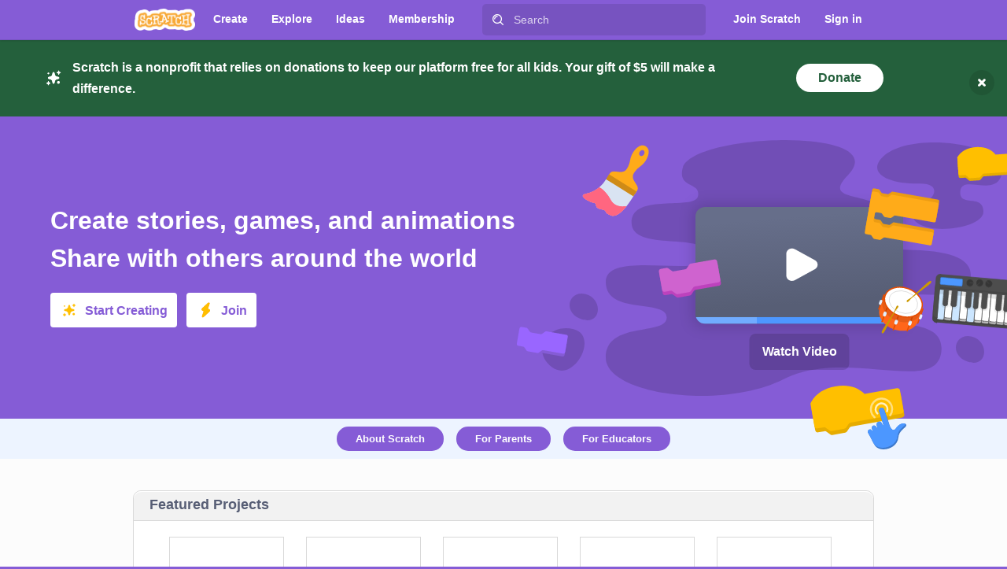

--- FILE ---
content_type: text/html
request_url: https://scratch.mit.edu/
body_size: 981
content:
<!doctype html><!--[if lt IE 9 ]> <html class="ie8"> <![endif]--><!--[if IE 9 ]> <html class="ie9"> <![endif]--><!--[if (gt IE 9)|!(IE)]><!--><html><!--<![endif]--><head><script>(function(w,d,s,l,i){w[l]=w[l]||[];w[l].push({'gtm.start':
            new Date().getTime(),event:'gtm.js'});var f=d.getElementsByTagName(s)[0],
            j=d.createElement(s),dl=l!='dataLayer'?'&l='+l:'';j.async=true;j.src=
            'https://www.googletagmanager.com/gtm.js?id='+i+dl+'';
            f.parentNode.insertBefore(j,f);})(window,document,'script','dataLayer','GTM-NBMRDKQ');</script><meta charset="UTF-8"/><meta http-equiv="x-ua-compatible" content="ie=edge"><meta name="viewport" content="width=device-width,initial-scale=1"><meta name="format-detection" content="telephone=no"><title>Scratch - Imagine, Program, Share</title><meta name="description" content="Scratch is a free programming language and online community where you can create your own interactive stories, games, and animations."/><meta name="google-site-verification" content="m_3TAXDreGTFyoYnEmU9mcKB4Xtw5mw6yRkuJtXRKxM"/><meta property="og:url" content="https://scratch.mit.edu/"/><meta property="og:type" content="website"/><meta property="og:title" content="Scratch - Imagine, Program, Share"/><meta property="og:description" content="Scratch is a free programming language and online community where you can create your own interactive stories, games, and animations."/><meta property="og:image" content="https://scratch.mit.edu/images/scratch-og.png"/><meta property="og:image:type" content="image/png"/><meta property="og:image:width" content="986"/><meta property="og:image:height" content="860"/><link rel="shortcut icon" href="/favicon.ico"/><link rel="stylesheet" href="/css/lib/normalize.min.css"/><link rel="stylesheet" href="/common.css"/><link rel="stylesheet" href="/splash.css"/><script src="/js/polyfill.min.js"></script></head><body><noscript><iframe src="https://www.googletagmanager.com/ns.html?id=GTM-NBMRDKQ" height="0" width="0" style="display:none;visibility:hidden"></iframe></noscript><noscript><p>Your browser has Javascript disabled. Please go to your browser preferences and enable Javascript in order to use Scratch.</p></noscript><div id="app"></div><script src="/js/common.bundle.js"></script><script src="/js/splash.intl.js"></script><script src="/js/splash.bundle.js"></script><script>var loc = window._locale || 'en';
                if (typeof window._messages !== 'undefined' && loc !== 'en') {
                    if (typeof window._messages[loc] === 'undefined') {
                        loc = loc.split('-')[0];
                    }
                    if (typeof window._messages[loc] !== 'undefined') {
                        var localizedTitle = window._messages[loc]['general.' + 'Imagine, Program, Share'.toLowerCase()] || '';
                        if (localizedTitle.length > 0) {
                            document.title = 'Scratch - ' + localizedTitle;
                        }
                    }
                }</script></body></html>

--- FILE ---
content_type: text/html; charset=utf-8
request_url: https://scratch.mit.edu/session/
body_size: -151
content:
{

  "flags": {
  
    "project_comments_enabled": true,
    "gallery_comments_enabled": true,
    "userprofile_comments_enabled": true,
    "everything_is_totally_normal": false
  }
}


--- FILE ---
content_type: text/css
request_url: https://scratch.mit.edu/splash.css
body_size: 9188
content:
.button{display:inline-block;margin:.5em 0;border:0;border-radius:.5rem;background-color:hsl(260,60%,60%);cursor:pointer;padding:1em 1.25em;color:#fff;font-size:.8rem;font-weight:bold}.button:focus{outline:none}.button.white{background-color:#fff;color:hsl(260,60%,60%)}.button.pass{background-color:hsl(144,45%,36%)}.button.fail{background-color:hsl(38,100%,55%)}.button:disabled{box-shadow:none}.button.transparent{background-color:rgba(0,0,0,0)}.button.large{border-radius:.25rem;font-size:1rem;font-family:"Helvetica Neue",Helvetica,Arial,sans-serif;padding:.75rem 1.25rem .8125rem}.button.icon-right img{height:1.25rem;margin-bottom:-0.25rem;margin-left:.5rem;margin-right:-0.25rem}.forms-close-button{padding:0;position:absolute;top:.5rem;right:.5rem;border-radius:1rem;background-color:rgba(0,0,0,.1);cursor:pointer;width:2rem;height:2rem;text-align:center;line-height:2rem}.forms-close-button img{padding-top:.5rem}
@media only screen and (max-width : 479px){#view{text-align:center}.inner{margin:0 auto;width:100%}}@media only screen and (min-width : 480px)and (max-width : 767px){#view{text-align:center}.inner{margin:0 auto;width:480px}}@media only screen and (min-width : 768px)and (max-width : 941px){#view{text-align:center}.inner{margin:0 auto;width:768px}}@media only screen and (min-width : 942px){.inner{margin:0 auto;width:942px}}.row label{font-weight:500}.input{transition:all .5s ease;margin-bottom:.75rem;border:1px solid rgba(0,0,0,.1);border-radius:5px;background-color:hsl(0,0%,98%);padding:0 1rem;height:3rem;color:hsl(225,15%,40%);font-size:.875rem}.input:focus{transition:all .5s ease;outline:none;border:1px solid hsl(260,60%,60%)}.input.fail{border:1px solid #c40}.input.pass{border:1px solid hsl(144,45%,36%)}.input::-ms-reveal,.input::-ms-clear{display:none}
.row .required-symbol{display:none}.row label{display:inline-block;margin-bottom:.75rem}.row.no-label label{display:none}.row-with-tooltip{position:relative}.row-label{margin-bottom:.75rem;line-height:1.7rem}.row-inline{display:flex}.row-inline label{margin-bottom:0}
@media only screen and (max-width : 479px){#view{text-align:center}.inner{margin:0 auto;width:100%}}@media only screen and (min-width : 480px)and (max-width : 767px){#view{text-align:center}.inner{margin:0 auto;width:480px}}@media only screen and (min-width : 768px)and (max-width : 941px){#view{text-align:center}.inner{margin:0 auto;width:768px}}@media only screen and (min-width : 942px){.inner{margin:0 auto;width:942px}}.dropdown{display:none;position:absolute;right:0;border:1px solid rgba(0,0,0,.1);border-radius:0 0 5px 5px;background-color:hsl(260,60%,60%);padding:10px;min-width:9rem;max-width:16.25rem;overflow:visible;color:#fff;font-size:.8125rem;font-weight:normal}.dropdown.open{display:block}.dropdown a:link,.dropdown a:visited,.dropdown a:active{background-color:rgba(0,0,0,0);color:#fff}.dropdown input{margin-bottom:12px;width:calc(100% - 30px)}.dropdown label{display:block;margin-bottom:5px}.dropdown>li{display:block;line-height:30px}.dropdown>li.divider{margin-top:10px;border-top:1px solid rgba(0,0,0,.1)}.dropdown>li a{display:block;padding:0 10px}.dropdown>li a:hover{background-color:rgba(0,0,0,.1);text-decoration:none}.dropdown.with-arrow{margin-top:14px;border-radius:5px;overflow:visible}.dropdown.with-arrow:before{display:block;position:absolute;top:-7px;right:10%;transform:rotate(45deg);border-top:1px solid rgba(0,0,0,.1);border-left:1px solid rgba(0,0,0,.1);border-radius:5px;background-color:hsl(260,60%,60%);width:14px;height:14px;content:""}
.studio-status-icon-spinner{animation-name:intro,spin;animation-duration:.25s,1s;animation-timing-function:cubic-bezier(0.3, -3, 0.6, 3),cubic-bezier(0.4, 0.1, 0.4, 1);animation-delay:0s,.25s;animation-iteration-count:1,infinite;animation-direction:normal;width:1.4rem;height:1.4rem;transform-origin:center}@keyframes intro{0%{transform:scale(0);opacity:0}100%{transform:scale(1);opacity:1}}@keyframes spin{0%{transform:rotate(0)}100%{transform:rotate(359deg)}}
@media only screen and (max-width : 479px){#view{text-align:center}.inner{margin:0 auto;width:100%}}@media only screen and (min-width : 480px)and (max-width : 767px){#view{text-align:center}.inner{margin:0 auto;width:480px}}@media only screen and (min-width : 768px)and (max-width : 941px){#view{text-align:center}.inner{margin:0 auto;width:768px}}@media only screen and (min-width : 942px){.inner{margin:0 auto;width:942px}}.flex-row{display:flex;flex-direction:row;flex-wrap:wrap;justify-content:space-around;align-items:center}.flex-row.column{flex-direction:column;justify-content:center}.flex-row.uneven{align-items:flex-start}.flex-row.uneven .short{width:13.75em}.flex-row.uneven .long{width:38.75em;text-align:left}@media only screen and (max-width : 767px){.flex-row{flex-direction:column}.flex-row.uneven .short,.flex-row.uneven .long{margin:auto;width:90%}}
.login{padding:10px;width:200px;line-height:1.5rem;white-space:normal;color:#fff;font-size:.8125rem}.login .button{padding:.75em}.login .row{margin-bottom:1.25rem}.login .input{margin-bottom:12px;width:calc(100% - 30px);height:2.25rem}.login label{padding-top:5px;font-weight:bold}.login .spinner{margin:0 .8rem;width:1rem;vertical-align:middle}.login .submit-row{justify-content:space-between;flex-direction:row}.login .submit-button{margin-top:5px}.login a{margin:auto 0;color:#fff}.login a:link,.login a:visited,.login a:active{color:#fff}.login a:hover{background-color:rgba(0,0,0,0)}.login .error{border:1px solid rgba(0,0,0,.2);border-radius:5px;background-color:hsl(38,100%,55%);padding:.75em 1em}

@media only screen and (max-width : 479px){#view{text-align:center}.inner{margin:0 auto;width:100%}}@media only screen and (min-width : 480px)and (max-width : 767px){#view{text-align:center}.inner{margin:0 auto;width:480px}}@media only screen and (min-width : 768px)and (max-width : 941px){#view{text-align:center}.inner{margin:0 auto;width:768px}}@media only screen and (min-width : 942px){.inner{margin:0 auto;width:942px}}.overflow-hidden{overflow:hidden}.modal-content{position:relative;margin:3.75rem auto;border-radius:1rem;box-shadow:0 0 0 4px rgba(255,255,255,.15);background-color:#fff;padding:0;width:48.75rem}.modal-content:focus{outline:none}@media only screen and (max-width : 941px){.modal-content{margin-top:0;width:100%;overflow:auto}}@media only screen and (max-width : 479px),only screen and (max-height : 479px){.modal-content{border-radius:0;box-shadow:none;height:100%}}.modal-overlay{position:fixed;top:0;right:0;bottom:0;left:0;z-index:510;background-color:hsla(215,100%,65%,.7)}.modal-content-close{position:absolute;top:.5rem;right:.5rem;border-radius:1rem;background-color:rgba(0,0,0,.2);cursor:pointer;width:2rem;height:2rem;text-align:center;line-height:2rem}.modal-content-close-img{padding-top:.5rem}.action-buttons{display:flex;margin:1.125rem .8275rem .9375rem .8275rem;line-height:1.5rem;justify-content:flex-end !important;align-items:flex-start;flex-wrap:nowrap}@media only screen and (max-width : 941px){.action-buttons{justify-content:center !important;flex-direction:row !important}}.action-buttons-overflow-fix{margin-bottom:.9375rem}.action-buttons.action-buttons-no-inset{margin-left:0;margin-right:0}.action-button{margin:0 0 0 .54625rem;border-radius:.25rem;padding:6px 1.25rem 14px 1.25rem;height:36px}.action-button.close-button{border:1px solid rgba(0,0,0,.1)}.action-button-text{display:flex}.action-button.disabled{background-color:rgba(0,0,0,.2)}.error-text{display:block;border:1px solid rgba(0,0,0,.1);border-radius:5px;background-color:hsl(38,100%,55%);padding:1rem;min-height:1rem;overflow:visible;color:#fff}.modal-sizes *{box-sizing:border-box}.modal-sizes{margin:100px auto;outline:none;padding:0;max-width:36.25rem;user-select:none}@media only screen and (min-width : 480px)and (max-width : 767px),only screen and (min-height : 480px)and (max-height : 767px){.modal-sizes{margin:40px auto}}@media only screen and (max-width : 479px),only screen and (max-height : 479px){.modal-sizes{margin:0 auto;width:auto}}.modal-sizes .modal-header{padding-top:.75rem;width:100%;height:3rem}@media only screen and (max-width : 479px),only screen and (max-height : 479px){.modal-sizes .modal-header{border-radius:0}}.modal-sizes .modal-content{font-size:.875rem}
#navigation{display:block;position:fixed;top:0;left:0;z-index:10;border-bottom:1px solid rgba(0,0,0,.1);box-shadow:0 0 3px rgba(0,0,0,.25);background-color:hsl(260,60%,60%);width:100%;height:50px}.ie9 #navigation{display:table;table-layout:fixed}#navigation .inner>ul{display:flex;margin:0;padding:0;height:50px;list-style:none;flex-wrap:nowrap;flex-direction:row;justify-content:flex-start}.ie9 #navigation .inner>ul{display:table-row}#navigation .inner>ul>li{display:inline-block;position:relative;float:left;margin:0;height:100%;align-self:flex-start}#navigation .inner>ul>li.right{float:right;margin-left:auto;align-self:flex-end}.ie9 #navigation .inner>ul>li.right{float:none}#navigation .inner>ul>li.right a:hover{background-color:rgba(0,0,0,.1)}.ie9 #navigation .inner>ul>li{display:table-cell;float:none;height:50px;vertical-align:bottom}#navigation .link>a{display:block;padding:13px 15px 4px 15px;height:33px;text-decoration:none;white-space:nowrap;color:#fff;font-size:.85rem;font-weight:bold}#navigation .link>a:hover{background-color:rgba(0,0,0,.1)}
@media only screen and (max-width : 479px){#view{text-align:center}.inner{margin:0 auto;width:100%}}@media only screen and (min-width : 480px)and (max-width : 767px){#view{text-align:center}.inner{margin:0 auto;width:480px}}@media only screen and (min-width : 768px)and (max-width : 941px){#view{text-align:center}.inner{margin:0 auto;width:768px}}@media only screen and (min-width : 942px){.inner{margin:0 auto;width:942px}}.modal-content-iframe{border:0}
@media only screen and (max-width : 479px){#view{text-align:center}.inner{margin:0 auto;width:100%}}@media only screen and (min-width : 480px)and (max-width : 767px){#view{text-align:center}.inner{margin:0 auto;width:480px}}@media only screen and (min-width : 768px)and (max-width : 941px){#view{text-align:center}.inner{margin:0 auto;width:768px}}@media only screen and (min-width : 942px){.inner{margin:0 auto;width:942px}}.modal-content.mod-registration{width:38.125rem;overflow:hidden}.modal-content-iframe.mod-registration{width:38.125rem;min-height:27.375rem}.modal-content.recaptcha-open{min-height:500px}.modal-content-iframe.recaptcha-open{min-height:500px}@media only screen and (max-width : 941px){.modal-content.mod-registration{width:100%;overflow:scroll}.modal-content-iframe.mod-registration{height:27.375rem}}
.avatar-wrapper{--avatar-size: 1.5rem;--frame-size: 0;display:inline-flex;width:var(--avatar-size)}.avatar{width:var(--avatar-size);height:var(--avatar-size)}div.avatar-wrapper.avatar-badge-wrapper img.avatar.avatar-badge{border:calc(var(--avatar-size)*.042) solid hsl(37,96%,55%);box-sizing:border-box;border-radius:17%;box-shadow:none}.avatar-badge-wrapper{display:inline-flex;width:var(--avatar-size);height:calc(var(--avatar-size) + var(--frame-size));align-items:flex-end;background:url("/svgs/membership/cat-ears.svg") no-repeat top;background-size:contain}
@media only screen and (max-width : 479px){#view{text-align:center}.inner{margin:0 auto;width:100%}}@media only screen and (min-width : 480px)and (max-width : 767px){#view{text-align:center}.inner{margin:0 auto;width:480px}}@media only screen and (min-width : 768px)and (max-width : 941px){#view{text-align:center}.inner{margin:0 auto;width:768px}}@media only screen and (min-width : 942px){.inner{margin:0 auto;width:942px}}.account-nav .user-info{display:inline-flex;padding:10px 15px 4px 15px;max-width:260px;height:33px;overflow:hidden;text-decoration:none;text-overflow:ellipsis;white-space:nowrap;color:#fff;font-size:.8125rem;font-weight:normal;align-items:center}.account-nav .user-info .avatar{border-radius:3px;vertical-align:middle}.account-nav .user-info .avatar-wrapper{margin-right:10px;--avatar-size: 24px;--frame-size: 7px}.account-nav .user-info:hover{background-color:rgba(0,0,0,.1)}.account-nav .user-info.open{background-color:rgba(0,0,0,.1)}.account-nav .user-info:after{display:inline-block;margin-left:8px;background-image:url("/images/dropdown.png");background-repeat:no-repeat;background-position:center center;background-size:50%;width:20px;height:20px;vertical-align:middle;content:" "}.account-nav .dropdown{top:50px;padding:0;padding-top:5px;width:100%;box-sizing:border-box}@media only screen and (max-width : 479px){.account-nav{margin-left:0}.account-nav .user-info .avatar{margin-right:0}.account-nav .user-info:after{display:none}}@media only screen and (min-width : 480px)and (max-width : 767px){.account-nav{margin-left:0}.account-nav .user-info .avatar{margin-right:0}.account-nav .user-info:after{display:none}}@media only screen and (min-width : 768px)and (max-width : 941px){.account-nav{margin-left:0}}
@media only screen and (max-width : 479px){#view{text-align:center}.inner{margin:0 auto;width:100%}}@media only screen and (min-width : 480px)and (max-width : 767px){#view{text-align:center}.inner{margin:0 auto;width:480px}}@media only screen and (min-width : 768px)and (max-width : 941px){#view{text-align:center}.inner{margin:0 auto;width:768px}}@media only screen and (min-width : 942px){.inner{margin:0 auto;width:942px}}#navigation .logo{margin-right:10px}#navigation .logo a{display:block;transition:.15s ease all;margin:0 6px 0 0;border:0;background-image:url("/images/logo_sm.png");background-repeat:no-repeat;background-position:center center;background-size:95%;width:81px;height:50px}#navigation .logo a:hover{transition:.15s ease all;background-size:100%}#navigation .inner>ul>li.search{margin:0 20px;border-right:0;color:#fff;flex-grow:3}.ie9 #navigation .inner>ul>li.search{width:100%}#navigation .inner>ul>li.search .form{margin:0}#navigation .inner>ul>li.search .row .help-block{display:none}#navigation .inner>ul>li.search .input,#navigation .inner>ul>li.search .button{display:inline-block;margin-top:5px;outline:none;border:0;background-color:rgba(0,0,0,.1);height:14px}#navigation .inner>ul>li.search .input[type=text],#navigation .inner>ul>li.search .button[type=text]{transition:.15s ease background-color;padding:0;padding-right:10px;padding-left:40px;width:calc(100% - 50px);height:40px;color:#fff;font-size:.85em}#navigation .inner>ul>li.search .input[type=text]::placeholder,#navigation .inner>ul>li.search .button[type=text]::placeholder{color:hsla(0,0%,100%,.75)}#navigation .inner>ul>li.search .input[type=text]:focus,#navigation .inner>ul>li.search .button[type=text]:focus{transition:.15s ease background-color;background-color:rgba(0,0,0,.2)}.ie9 #navigation .inner>ul>li.search .input[type=text],.ie9 #navigation .inner>ul>li.search .button[type=text]{width:70px}#navigation .inner>ul>li.search .btn-search{position:absolute;box-shadow:none;background-color:rgba(0,0,0,0);background-image:url("/images/nav-search-glass.png");background-repeat:no-repeat;background-position:center center;background-size:14px 14px;width:40px;height:40px}#navigation .inner>ul>li.search .btn-search:hover{box-shadow:none}#navigation .messages>a,#navigation .mystuff>a{background-repeat:no-repeat;background-position:center center;background-size:45%;padding-right:10px;padding-left:10px;width:30px;overflow:hidden;text-indent:50px;white-space:nowrap}#navigation .messages>a:hover,#navigation .mystuff>a:hover{background-size:50%}#navigation .messages>a{background-image:url("/images/nav-notifications.png")}#navigation .messages .message-count{display:none}#navigation .messages .message-count.show{display:block;position:absolute;top:.5rem;right:.25rem;border-radius:1rem;background-color:hsl(38,100%,55%);padding:0 .25rem;text-indent:0;line-height:1rem;color:#fff;font-size:.7rem;font-weight:bold}#navigation .mystuff>a{background-image:url("/images/mystuff.png")}@media only screen and (max-width : 479px){#navigation .inner{width:18.75em}#navigation .inner>ul>li.login-item{margin-left:0}#navigation .inner .create,#navigation .inner .discuss,#navigation .inner .explore,#navigation .inner .search,#navigation .inner .help,#navigation .inner .mystuff,#navigation .inner .profile-name{display:none}}@media only screen and (min-width : 480px)and (max-width : 767px){#navigation .inner{width:28.75em}#navigation .inner>ul>li.login-item{margin-left:0}#navigation .inner .discuss,#navigation .inner .explore,#navigation .inner .search,#navigation .inner .mystuff,#navigation .inner .profile-name{display:none}}@media only screen and (min-width : 768px)and (max-width : 941px){#navigation .inner{width:38.75em}#navigation .inner>ul>li.login-item{margin-left:0}#navigation .inner .explore,#navigation .inner .search,#navigation .inner .mystuff{display:none}}
#footer{display:block;background-color:hsl(0,0%,95%);padding:10px 0;color:hsl(225,15%,40%);font-size:.85rem}
@media only screen and (max-width : 479px){#view{text-align:center}.inner{margin:0 auto;width:100%}}@media only screen and (min-width : 480px)and (max-width : 767px){#view{text-align:center}.inner{margin:0 auto;width:480px}}@media only screen and (min-width : 768px)and (max-width : 941px){#view{text-align:center}.inner{margin:0 auto;width:768px}}@media only screen and (min-width : 942px){.inner{margin:0 auto;width:942px}}.select label{font-weight:500}.select select{transition:border .5s ease;margin-bottom:.75rem;border:1px solid rgba(0,0,0,.1);border-radius:5px;background:hsl(0,0%,98%) url("/svgs/forms/caret.svg") no-repeat right center;padding-right:4rem;padding-left:1rem;width:100%;height:3rem;color:hsl(225,15%,40%);font-size:.875rem;appearance:none;-webkit-appearance:none}.select select::-ms-expand{display:none}.select select::-ms-value{background-color:inherit;padding-left:1rem;color:inherit}.select select:focus{outline:none;border:1px solid hsl(260,60%,60%)}.select select:-moz-focusring{text-shadow:0 0 0 hsl(225,15%,40%);color:rgba(0,0,0,0)}.select select:focus,.select select:hover{background:hsl(0,0%,98%) url("/svgs/forms/caret-hover.svg") no-repeat right center}.select select>option{background-color:#fff;width:100%}
@media only screen and (max-width : 479px){#view{text-align:center}.inner{margin:0 auto;width:100%}}@media only screen and (min-width : 480px)and (max-width : 767px){#view{text-align:center}.inner{margin:0 auto;width:480px}}@media only screen and (min-width : 768px)and (max-width : 941px){#view{text-align:center}.inner{margin:0 auto;width:768px}}@media only screen and (min-width : 942px){.inner{margin:0 auto;width:942px}}.language-chooser .select select{width:13.75rem}
@media only screen and (max-width : 479px){#view{text-align:center}.inner{margin:0 auto;width:100%}}@media only screen and (min-width : 480px)and (max-width : 767px){#view{text-align:center}.inner{margin:0 auto;width:480px}}@media only screen and (min-width : 768px)and (max-width : 941px){#view{text-align:center}.inner{margin:0 auto;width:768px}}@media only screen and (min-width : 942px){.inner{margin:0 auto;width:942px}}#footer .lists{display:flex;text-align:center;flex-direction:row;flex-wrap:nowrap;justify-content:space-between}#footer .lists dl{display:inline-block;vertical-align:top;text-align:left;font-size:.8rem}#footer .lists dt{display:block;margin-bottom:8px}#footer .lists dd{display:block;margin:5px 0;line-height:1.2rem}#footer .lists dd a{font-weight:400}#footer .copyright{display:block;width:100%;text-align:center}#footer .copyright p{font-size:.7rem}#footer .language-chooser{text-align:center}
@media only screen and (max-width : 479px){#view{text-align:center}.inner{margin:0 auto;width:100%}}@media only screen and (min-width : 480px)and (max-width : 767px){#view{text-align:center}.inner{margin:0 auto;width:480px}}@media only screen and (min-width : 768px)and (max-width : 941px){#view{text-align:center}.inner{margin:0 auto;width:768px}}@media only screen and (min-width : 942px){.inner{margin:0 auto;width:942px}}.crash-container{margin:3rem auto;border:1px solid hsl(0,0%,85%);border-radius:10px;background-color:hsl(0,0%,99%);width:60%;overflow:hidden;text-align:center}.crash-container img{width:100%}.crash-container .crash-message{margin:2rem}
@media only screen and (max-width : 479px){#view{text-align:center}.inner{margin:0 auto;width:100%}}@media only screen and (min-width : 480px)and (max-width : 767px){#view{text-align:center}.inner{margin:0 auto;width:480px}}@media only screen and (min-width : 768px)and (max-width : 941px){#view{text-align:center}.inner{margin:0 auto;width:768px}}@media only screen and (min-width : 942px){.inner{margin:0 auto;width:942px}}.title-banner{transition:background-image .5s ease,background-color .5s ease;margin-bottom:40px;background-color:hsl(144,45%,36%);background-position:center;background-size:cover;padding:20px 0;width:100%}.title-banner-h1,.title-banner-p{margin:0 auto;padding:5px 0;text-align:center;color:#fff}.title-banner-p{max-width:500px}.title-banner-strong{font-weight:700}.title-banner.mod-blue-bg{background-color:hsl(215,100%,65%)}.title-banner.mod-blue-bg a{color:#fff}.title-banner.mod-blue-bg a.mod-underline{text-decoration:underline}
@media only screen and (max-width : 479px){#view{text-align:center}.inner{margin:0 auto;width:100%}}@media only screen and (min-width : 480px)and (max-width : 767px){#view{text-align:center}.inner{margin:0 auto;width:480px}}@media only screen and (min-width : 768px)and (max-width : 941px){#view{text-align:center}.inner{margin:0 auto;width:768px}}@media only screen and (min-width : 942px){.inner{margin:0 auto;width:942px}}.privacy-aside{position:sticky}.privacy-banner{display:flex;z-index:8;background-color:hsl(260,46%,54%);padding:0;overflow:hidden;align-items:center;justify-content:center;margin-bottom:-50px;margin-top:50px}.privacy-banner .privacy-banner-container{display:flex;margin:.375rem auto;align-items:center}.privacy-banner .privacy-banner-container .lightbulb-icon{margin:.6875rem;width:1.75rem;height:1.75rem}.privacy-banner .privacy-banner-container .privacy-banner-centered{width:100%;display:flex;flex-direction:row;align-items:center}.privacy-banner .privacy-banner-container .privacy-banner-text{text-align:left;color:#fff;font-size:1rem;font-weight:bold;margin-right:1rem;max-width:70vw}.privacy-banner .privacy-close-button{right:1rem;top:auto}.privacy-banner a{color:#fff;text-decoration:underline}@media only screen and (max-width: 640px){.privacy-banner .privacy-banner-container .privacy-banner-centered{flex-wrap:wrap}.privacy-banner .privacy-banner-container .lightbulb-icon{padding-bottom:2rem}.privacy-banner .privacy-banner-container{margin-left:0;margin-bottom:1rem}.privacy-banner .donate-close-button{top:1rem}}
.modal-title{box-sizing:border-box;text-align:center;color:#fff;font-family:"Helvetica Neue",Helvetica,Arial,sans-serif;font-size:1rem;font-weight:bold}
@media only screen and (max-width : 479px){#view{text-align:center}.inner{margin:0 auto;width:100%}}@media only screen and (min-width : 480px)and (max-width : 767px){#view{text-align:center}.inner{margin:0 auto;width:480px}}@media only screen and (min-width : 768px)and (max-width : 941px){#view{text-align:center}.inner{margin:0 auto;width:768px}}@media only screen and (min-width : 942px){.inner{margin:0 auto;width:942px}}.modal-inner-content{box-sizing:border-box;display:flex;border-radius:0;flex-direction:column}
.tos-step-next-button-wrapper{display:flex;flex-direction:column;gap:.75rem}.tos-step-next-button-wrapper .tos-step-next-button{display:flex;height:2.75rem;padding:.75rem 1rem;justify-content:center;align-items:center;gap:.5rem;border-radius:.25rem;background-color:hsl(163,85%,40%);border:none;width:100%}.tos-step-next-button-wrapper .tos-step-next-button .tos-step-next-button-text{color:#fff;font-size:1rem;font-weight:bold;display:flex;gap:8px}.tos-step-next-button-wrapper .tos-step-next-button:hover{background-color:hsl(163,85%,35%)}.tos-step-next-button-wrapper .tos-step-next-button:active{background-color:hsl(163,86%,30%)}.tos-step-next-button-wrapper .tos-step-error{color:#c40;font-size:.9rem}
.tos-modal .progression{width:100%}.tos-modal .tos-step-top-bar{display:flex;height:3rem;padding:.75rem;justify-content:center;align-items:center;gap:1.5rem;align-self:stretch;background:hsl(163,85%,40%);border-top-left-radius:.5rem;border-top-right-radius:.5rem}.tos-modal .tos-step-inner-content{display:flex;flex-direction:column;padding:1.5rem 2rem 1rem 2rem;gap:1.5rem}.tos-modal .tos-step-inner-content .tos-step-info-wrapper{display:flex;flex-direction:column;align-items:flex-start;gap:.75rem}.tos-modal .tos-step-inner-content .tos-step-info-wrapper .tos-step-title{color:hsl(225,15%,40%);font-size:1.5rem;font-weight:700;line-height:2rem}.tos-modal .tos-step-inner-content .tos-step-info-wrapper .tos-step-description{color:hsl(225,15%,40%);font-size:1rem;font-weight:400;line-height:1.5rem}.tos-modal .tos-step-inner-content .validation-message{display:inline-flex;margin-bottom:.75rem;color:#c40;font-size:.9rem;background:none;border:none;padding:0;font-weight:400}.tos-modal .tos-step-inner-content .tos-checkbox label{display:grid;grid-template-columns:2rem auto;line-height:1.5rem;font-weight:400}.tos-modal .tos-step-inner-content .tos-checkbox label input{margin-top:.2rem}.tos-modal .tos-step-inner-content a.link{color:hsl(163,85%,40%);text-decoration-line:underline;text-decoration-style:solid;font-weight:400}
.profile-completion-step-content{display:flex;flex-direction:column;gap:.75rem}.profile-completion-step-content .date-of-birth-section,.profile-completion-step-content .location-section{font-weight:700}.profile-completion-step-content .section-label{font-size:.875rem;line-height:1.25rem}.profile-completion-step-content .country-select label,.profile-completion-step-content .state-select label,.profile-completion-step-content .month-select label,.profile-completion-step-content .year-select label{display:none}.profile-completion-step-content .country-select,.profile-completion-step-content .state-select,.profile-completion-step-content .month-select,.profile-completion-step-content .year-select{background-color:#fff}.profile-completion-step-content .date-of-birth-section,.profile-completion-step-content .location-section{display:flex;flex-direction:column;gap:.25rem}.profile-completion-step-content .date-of-birth-section .section-selectors{display:flex;gap:1rem}.profile-completion-step-content .date-of-birth-section .section-selectors .month-select,.profile-completion-step-content .date-of-birth-section .section-selectors .year-select{flex:1 0 0}
@media only screen and (max-width : 479px){#view{text-align:center}.inner{margin:0 auto;width:100%}}@media only screen and (min-width : 480px)and (max-width : 767px){#view{text-align:center}.inner{margin:0 auto;width:480px}}@media only screen and (min-width : 768px)and (max-width : 941px){#view{text-align:center}.inner{margin:0 auto;width:768px}}@media only screen and (min-width : 942px){.inner{margin:0 auto;width:942px}}.row .checkbox label{font-weight:300}.row .checkbox input[type=checkbox]{display:block;float:left;margin-right:1rem;border:1px solid rgba(0,0,0,.2);border-radius:3px;width:1.25rem;height:1.25rem;appearance:none}.row .checkbox input[type=checkbox]:checked,.row .checkbox input[type=checkbox]:focus{transition:all .5s ease;outline:none;box-shadow:0 0 0 .25rem rgba(0,0,0,.2)}.row .checkbox input[type=checkbox]:checked{background-color:hsl(215,100%,65%);text-align:center;text-indent:.125rem;line-height:1.25rem;font-size:.75rem}.row .checkbox input[type=checkbox]:checked:after{color:#fff;content:"✔"}
.confirmation-section{display:flex;flex-direction:column;gap:1.25rem}.confirmation-section .parent-email-input .input{width:100%;background-color:#fff}.tos-step-description .description-paragraph{margin-top:0;margin-bottom:.75rem;line-height:1.5rem}.tos-step-description .description-paragraph:last-child{margin-bottom:0}
.tos-modal{display:flex;margin:auto;width:min(29rem,100vw);border-radius:.5rem;flex-direction:column;align-items:flex-start}.modal-overlay{background:rgba(0,0,0,.75);align-content:center}.modal-inner-content{gap:1.5rem}
.page #view.blocking-view{background-color:#fff;padding:0}.parental-consent-form .page-inner-content{display:flex;flex-direction:column;margin:auto;padding:2rem 0 2.5rem 0;width:min(60rem,80%);align-items:flex-start}.parental-consent-form .page-inner-content .page-title{color:hsl(225,15%,40%);font-size:1.5rem;font-weight:700;line-height:2rem;margin-bottom:.75rem}.parental-consent-form .page-inner-content .page-description{color:hsl(225,15%,40%);font-size:1rem;font-weight:400;line-height:1.5rem;margin-bottom:1.5rem;text-align:start}.parental-consent-form .page-inner-content .page-description a{color:hsl(163,85%,40%);font-weight:400;text-decoration:underline}.parental-consent-form .page-inner-content .page-description .description-paragraph{margin-top:0;margin-bottom:.75rem}.parental-consent-form .page-inner-content .page-description .description-paragraph:last-child{margin-bottom:0}.parental-consent-form .parent-email-input{text-align:start}.parental-consent-form .parent-email-input .input{width:22.5rem;background-color:#fff}.parental-consent-form .request-consent-button{width:16rem;margin-top:.25rem}.parental-consent-form .request-consent-button.dark{background:hsl(163,86%,30%)}.parental-consent-form .request-consent-error{text-align:start;width:21.5rem;line-height:1.25rem}.parental-consent-form .validation-message{display:flex;color:#c40;font-size:.9rem;margin-bottom:.5rem}
@media only screen and (max-width : 479px){#view{text-align:center}.inner{margin:0 auto;width:100%}}@media only screen and (min-width : 480px)and (max-width : 767px){#view{text-align:center}.inner{margin:0 auto;width:480px}}@media only screen and (min-width : 768px)and (max-width : 941px){#view{text-align:center}.inner{margin:0 auto;width:768px}}@media only screen and (min-width : 942px){.inner{margin:0 auto;width:942px}}.navigation-button{display:flex;justify-content:center;align-items:center;border-radius:.3rem}.navigation-button .left-arrow{padding-right:4px}@media only screen and (max-width : 479px){.navigation-button .left-arrow{padding:0px}}.navigation-button .right-arrow{padding-left:4px}@media only screen and (max-width : 479px){.navigation-button .right-arrow{padding:0px}}.navigation{display:flex;width:100%;justify-content:space-around;align-items:center;margin-bottom:40px}.navigation .hidden{visibility:hidden}.navigation .dotRow{display:flex;justify-content:space-between;align-items:center;width:244px;min-width:0px;padding:0px 5px}.navigation .dot{width:20px;height:20px;border-radius:100%;background-color:#d9d9d9;border:none;display:flex;justify-content:center;align-items:center}.navigation .active{border:solid 2px #4280d9;background-color:#4c97fe;margin-top:-2px}@media only screen and (max-width : 479px){.navigation .navText{display:none}}.navigation .buttonPlaceholder{width:20px}
@media only screen and (max-width : 479px){#view{text-align:center}.inner{margin:0 auto;width:100%}}@media only screen and (min-width : 480px)and (max-width : 767px){#view{text-align:center}.inner{margin:0 auto;width:480px}}@media only screen and (min-width : 768px)and (max-width : 941px){#view{text-align:center}.inner{margin:0 auto;width:768px}}@media only screen and (min-width : 942px){.inner{margin:0 auto;width:942px}}.col{display:flex;flex-direction:column !important}.onboarding{display:flex;flex-direction:row;min-height:100vh;line-height:1.8rem;font-size:1.1rem}.onboarding h1{line-height:3rem;font-size:2rem;margin-bottom:20px}.onboarding button{padding:.3em .9em}.onboarding .content{flex:1;display:flex;max-width:1000px;padding:auto;margin:auto}@media only screen and (max-width : 767px){.onboarding .content{flex-direction:column}}.onboarding .image-content{display:flex;position:relative;flex:4;justify-content:center;align-items:center}@media only screen and (max-width : 767px){.onboarding .image-content{flex:12;order:1;align-items:flex-end}}@media only screen and (max-width : 767px){.onboarding .image-content img{width:300px;height:300px}}.onboarding .image-inner-content{position:relative}.onboarding .text-content{flex:8;display:flex;justify-content:center;align-items:flex-start;flex-direction:column;padding:40px}@media only screen and (max-width : 767px){.onboarding .text-content{flex:12;order:2;padding-top:0px;justify-content:flex-start}}.security-avatar{position:absolute;border-radius:100%;width:65px;height:65px;top:172px;left:149px}@media only screen and (max-width : 767px){.security-avatar{width:60px !important;height:60px !important;top:140.5px;left:121.5px}}
.admin-panel{position:fixed;top:0;left:0;z-index:99;border:1px solid hsl(0,0%,95%);box-shadow:0 2px 5px rgba(0,0,0,.25);background-color:hsl(0,0%,95%);padding:1rem;width:230px;height:100%;overflow:scroll;text-shadow:none}.admin-panel.collapsed{width:10px}.admin-panel .toggle{float:right;cursor:pointer}.admin-panel .button-row{display:flex;font-size:small;align-items:center;justify-content:space-between}.admin-panel .button-row .button{padding:.5rem 1rem}.admin-panel .button-row .button.inprogress{background-color:hsl(0,0%,70%);color:hsl(225,15%,40%)}
@media only screen and (max-width : 479px){#view{text-align:center}.inner{margin:0 auto;width:100%}}@media only screen and (min-width : 480px)and (max-width : 767px){#view{text-align:center}.inner{margin:0 auto;width:480px}}@media only screen and (min-width : 768px)and (max-width : 941px){#view{text-align:center}.inner{margin:0 auto;width:768px}}@media only screen and (min-width : 942px){.inner{margin:0 auto;width:942px}}.box{display:inline-block;border:1px solid hsl(0,0%,85%);border-radius:10px 10px 0 0;background-color:#fff;width:100%}@media only screen and (max-width : 479px){.box{width:18.75em}.box .box-header h4,.box .box-header h5{line-height:.9rem;font-size:.9rem}}@media only screen and (min-width : 480px)and (max-width : 767px){.box{width:28.75em}.box .box-header h4,.box .box-header h5{line-height:1rem;font-size:1rem}}@media only screen and (min-width : 768px)and (max-width : 941px){.box{width:38.75em}.box .box-header h4,.box .box-header h5{line-height:1.1rem;font-size:1.1rem}}@media only screen and (min-width : 942px){.box{width:58.75em}.box .box-header h4,.box .box-header h5{line-height:1.1rem;font-size:1.1rem}}.box .box-header{display:block;clear:both;margin:0;border-top:1px solid #fff;border-bottom:1px solid hsl(0,0%,85%);border-radius:10px 10px 0 0;background-color:hsl(0,0%,95%);padding:8px 20px;height:20px;overflow:hidden}.box .box-header h4,.box .box-header h5{display:inline-block;float:left}.box .box-header h5{margin:0;padding-left:5px;text-transform:none;letter-spacing:normal;font-weight:normal}.box .box-header p{display:inline-block;float:right;margin:1px 0 0 0;padding:0;font-size:.85rem}.box .box-content{display:block;clear:both;background-color:#fff;padding:8px 20px}.box .empty{margin-top:20px}
.thumbnail{position:relative}.thumbnail .thumbnail-image{display:block}.thumbnail .thumbnail-image img{margin-bottom:2px;border:1px solid hsl(0,0%,85%)}.thumbnail .thumbnail-title,.thumbnail .thumbnail-creator,.thumbnail .thumbnail-loves,.thumbnail .thumbnail-favorites,.thumbnail .thumbnail-remixes,.thumbnail .thumbnail-views{line-height:1.2em;white-space:nowrap;word-wrap:break-word}.thumbnail .thumbnail-title{margin-bottom:1px;font-size:.923em;font-weight:800}.thumbnail .thumbnail-title a{display:block;overflow:hidden;white-space:nowrap;text-overflow:ellipsis}.thumbnail .thumbnail-creator,.thumbnail .thumbnail-loves,.thumbnail .thumbnail-favorites,.thumbnail .thumbnail-remixes,.thumbnail .thumbnail-views{overflow:hidden;white-space:nowrap;text-overflow:ellipsis;color:hsl(225,15%,40%);font-size:.8462em}.thumbnail .thumbnail-creator a,.thumbnail .thumbnail-loves a,.thumbnail .thumbnail-favorites a,.thumbnail .thumbnail-remixes a,.thumbnail .thumbnail-views a{display:inline}.thumbnail .thumbnail-loves,.thumbnail .thumbnail-favorites,.thumbnail .thumbnail-remixes,.thumbnail .thumbnail-views{display:inline;margin-right:10px}.thumbnail .thumbnail-loves:before,.thumbnail .thumbnail-favorites:before,.thumbnail .thumbnail-remixes:before,.thumbnail .thumbnail-views:before{display:inline-block;margin-right:.1rem;background-repeat:no-repeat;background-position:center center;background-size:contain;width:.93rem;height:.93rem;vertical-align:text-top;content:""}.thumbnail .thumbnail-loves:before{background-image:url("/svgs/love/love_type-gray.svg")}.thumbnail .thumbnail-favorites:before{background-image:url("/svgs/favorite/favorite_type-gray.svg")}.thumbnail .thumbnail-remixes:before{background-image:url("/svgs/remix/remix_type-gray.svg")}.thumbnail .thumbnail-views:before{background-image:url("/svgs/view/view_type-gray.svg")}.thumbnail.project{width:144px}.thumbnail.project .thumbnail-image img{width:144px;height:108px}.thumbnail.gallery{width:170px}.thumbnail.gallery img{width:170px;height:100px}
.thumbnail-remove-button{position:absolute;top:-4px;right:-4px;background:#fff;border:1px solid hsl(0,0%,85%);color:hsl(225,15%,40%);font-size:12px;width:24px;height:24px;line-height:24px;text-align:center;border-radius:50%;cursor:pointer;z-index:2}.thumbnail-remove-button:hover{background:hsl(0,0%,85%)}
.membership-label-container{display:inline-flex;padding:.125rem .3125rem;justify-content:center;align-items:center;border-radius:1.125rem;background:hsl(260,60%,60%);margin-left:.25rem;vertical-align:middle;transform:translateY(-0.05rem)}.membership-label-text{color:#fff;font-size:.5rem;font-weight:500;line-height:normal}
.slick-slider{position:relative;display:block;box-sizing:border-box;-webkit-touch-callout:none;-webkit-user-select:none;-khtml-user-select:none;-moz-user-select:none;-ms-user-select:none;user-select:none;-ms-touch-action:pan-y;touch-action:pan-y;-webkit-tap-highlight-color:rgba(0,0,0,0)}.slick-list{position:relative;overflow:hidden;display:block;margin:0;padding:0}.slick-list:focus{outline:none}.slick-list.dragging{cursor:pointer;cursor:hand}.slick-slider .slick-track,.slick-slider .slick-list{-webkit-transform:translate3d(0, 0, 0);-moz-transform:translate3d(0, 0, 0);-ms-transform:translate3d(0, 0, 0);-o-transform:translate3d(0, 0, 0);transform:translate3d(0, 0, 0)}.slick-track{position:relative;left:0;top:0;display:block;margin-left:auto;margin-right:auto}.slick-track:before,.slick-track:after{content:"";display:table}.slick-track:after{clear:both}.slick-loading .slick-track{visibility:hidden}.slick-slide{float:left;height:100%;min-height:1px}[dir=rtl] .slick-slide{float:right}.slick-slide img{display:block}.slick-slide.slick-loading img{display:none}.slick-slide{display:none}.slick-slide.dragging img{pointer-events:none}.slick-initialized .slick-slide{display:block}.slick-loading .slick-slide{visibility:hidden}.slick-vertical .slick-slide{display:block;height:auto;border:1px solid rgba(0,0,0,0)}.slick-arrow.slick-hidden{display:none}
.slick-loading .slick-list{background:#fff url("./ajax-loader.gif") center center no-repeat}@font-face{font-family:"slick";src:url("./fonts/slick.eot");src:url("./fonts/slick.eot?#iefix") format("embedded-opentype"),url("./fonts/slick.woff") format("woff"),url("./fonts/slick.ttf") format("truetype"),url("./fonts/slick.svg#slick") format("svg");font-weight:normal;font-style:normal}.slick-prev,.slick-next{position:absolute;display:block;height:20px;width:20px;line-height:0px;font-size:0px;cursor:pointer;background:rgba(0,0,0,0);color:rgba(0,0,0,0);top:50%;-webkit-transform:translate(0, -50%);-ms-transform:translate(0, -50%);transform:translate(0, -50%);padding:0;border:none;outline:none}.slick-prev:hover,.slick-prev:focus,.slick-next:hover,.slick-next:focus{outline:none;background:rgba(0,0,0,0);color:rgba(0,0,0,0)}.slick-prev:hover:before,.slick-prev:focus:before,.slick-next:hover:before,.slick-next:focus:before{opacity:1}.slick-prev.slick-disabled:before,.slick-next.slick-disabled:before{opacity:.25}.slick-prev:before,.slick-next:before{font-family:"slick";font-size:20px;line-height:1;color:#fff;opacity:.75;-webkit-font-smoothing:antialiased;-moz-osx-font-smoothing:grayscale}.slick-prev{left:-25px}[dir=rtl] .slick-prev{left:auto;right:-25px}.slick-prev:before{content:"←"}[dir=rtl] .slick-prev:before{content:"→"}.slick-next{right:-25px}[dir=rtl] .slick-next{left:-25px;right:auto}.slick-next:before{content:"→"}[dir=rtl] .slick-next:before{content:"←"}.slick-dotted.slick-slider{margin-bottom:30px}.slick-dots{position:absolute;bottom:-25px;list-style:none;display:block;text-align:center;padding:0;margin:0;width:100%}.slick-dots li{position:relative;display:inline-block;height:20px;width:20px;margin:0 5px;padding:0;cursor:pointer}.slick-dots li button{border:0;background:rgba(0,0,0,0);display:block;height:20px;width:20px;outline:none;line-height:0px;font-size:0px;color:rgba(0,0,0,0);padding:5px;cursor:pointer}.slick-dots li button:hover,.slick-dots li button:focus{outline:none}.slick-dots li button:hover:before,.slick-dots li button:focus:before{opacity:1}.slick-dots li button:before{position:absolute;top:0;left:0;content:"•";width:20px;height:20px;font-family:"slick";font-size:6px;line-height:20px;text-align:center;color:#000;opacity:.25;-webkit-font-smoothing:antialiased;-moz-osx-font-smoothing:grayscale}.slick-dots li.slick-active button:before{color:#000;opacity:.75}
.carousel{margin-bottom:0;padding:12px 45px}.box-content .carousel{padding:12px 25px}.carousel .slick-next,.carousel .slick-prev{margin-top:-20px;width:40px;height:40px}.carousel .slick-next:before,.carousel .slick-prev:before{display:block;background-repeat:no-repeat;background-position:center center;background-size:70%;width:40px;height:40px;font-size:40px;content:""}.carousel .slick-next.slick-disabled:before,.carousel .slick-prev.slick-disabled:before{opacity:1}.carousel .slick-prev{left:0}.carousel .slick-prev:before{background-image:url("/svgs/carousel/prev_ui-dark-gray.svg")}.carousel .slick-prev:before:hover{background-image:url("/svgs/carousel/prev_ui-blue.svg");background-size:90%}.box-content .carousel .slick-prev{left:-20px}.carousel .slick-next{right:0}.carousel .slick-next:before{background-image:url("/svgs/carousel/next_ui-dark-gray.svg")}.carousel .slick-next:before:hover{background-image:url("/svgs/carousel/next_ui-blue.svg");background-size:90%}.box-content .carousel .slick-next{right:-20px}.carousel .slick-slide{padding-right:30px}
.banner{position:sticky;top:50px;z-index:9;box-shadow:0 1px 1px hsl(0,0%,70%);background-color:hsl(38,100%,55%);width:100%;overflow:hidden;text-align:center;line-height:50px}.banner,.banner a{color:#fff}.banner a{text-decoration:underline}.banner .close{float:right;margin-top:12.5px;border-radius:12.5px;background-color:rgba(0,0,0,.25);width:25px;height:25px;text-decoration:none;text-shadow:none;line-height:25px;color:#fff;font-weight:normal}.banner.warning{background-color:#c40}
@media only screen and (max-width : 479px){#view{text-align:center}.inner{margin:0 auto;width:100%}}@media only screen and (min-width : 480px)and (max-width : 767px){#view{text-align:center}.inner{margin:0 auto;width:480px}}@media only screen and (min-width : 768px)and (max-width : 941px){#view{text-align:center}.inner{margin:0 auto;width:768px}}@media only screen and (min-width : 942px){.inner{margin:0 auto;width:942px}}.email-confirmation-modal{border-radius:4px;overflow:hidden;max-width:500px}.email-confirmation-modal h1{font-size:2rem;line-height:2.5rem}.email-confirmation-modal .modal-content-close{top:5px;right:5px}.email-confirmation-modal .modal-main-content{display:flex}.email-confirmation-modal .modal-text-content{margin-top:30px;margin-bottom:30px;margin-right:20px;margin-left:20px}.email-confirmation-modal .modal-image{margin-left:-70px}.email-confirmation-modal .top-close-bar{height:44px;background-color:#0ebd8c}.email-confirmation-modal .guide-footer{text-align:center;border-top:1px solid rgba(77,151,255,.15);padding:20px}
@media only screen and (max-width : 479px){#view{text-align:center}.inner{margin:0 auto;width:100%}}@media only screen and (min-width : 480px)and (max-width : 767px){#view{text-align:center}.inner{margin:0 auto;width:480px}}@media only screen and (min-width : 768px)and (max-width : 941px){#view{text-align:center}.inner{margin:0 auto;width:768px}}@media only screen and (min-width : 942px){.inner{margin:0 auto;width:942px}}.video-player{border:.25rem solid rgba(0,0,0,.15);border-radius:.75rem;height:225px;overflow:hidden}
@media only screen and (max-width : 479px){#view{text-align:center}.inner{margin:0 auto;width:100%}}@media only screen and (min-width : 480px)and (max-width : 767px){#view{text-align:center}.inner{margin:0 auto;width:480px}}@media only screen and (min-width : 768px)and (max-width : 941px){#view{text-align:center}.inner{margin:0 auto;width:768px}}@media only screen and (min-width : 942px){.inner{margin:0 auto;width:942px}}.intro-banner{display:flex;flex-direction:column;position:relative;padding:0;justify-content:space-between;background-color:#fff}.intro-banner .intro-container{min-height:24rem;justify-content:space-between;background-color:hsl(260,60%,60%);background-size:624px 325px;background-repeat:no-repeat;background-position:right;background-image:url("/svgs/intro/background-cropped.svg")}.intro-banner .intro-content{flex:1;justify-content:center;align-items:flex-start;margin-left:5%;min-height:20rem}.intro-banner .intro-video-container{display:flex;justify-content:center;align-items:center;flex:0 0 29rem}.intro-banner .intro-video-container .intro-video{margin-right:4rem}.intro-banner .intro-video-container .video-image{position:relative;cursor:pointer;margin-right:4rem}.intro-banner .intro-video-container .video-image .watch-button{position:absolute;bottom:0;left:50%;transform:translate(-50%, 50%);border-radius:4px;background-color:rgba(0,0,0,.15);box-shadow:0 0 0 4px rgba(0,0,0,.15);color:#fff;padding:.625rem .75rem;font-size:1rem}.intro-banner .intro-video-container:after{display:block;position:absolute;bottom:.75rem;right:10%;background-image:url("/svgs/intro/hat-block.svg");background-repeat:no-repeat;width:122px;height:81px;content:""}.intro-banner .intro-header{margin-bottom:.75rem;font-size:2rem;color:#fff;line-height:1.5em}.intro-banner .intro-button{border-radius:4px;background-color:#fff;color:hsl(260,60%,60%);padding:.625rem .75rem;font-size:1rem;margin-right:.75rem}.intro-banner .intro-button.create-button:before{display:inline-block;margin-right:.5rem;background-repeat:no-repeat;background-position:center center;background-size:contain;background-image:url("/svgs/intro/create.svg");width:1.5rem;height:1.5rem;vertical-align:-0.35rem;content:""}.intro-banner .intro-button.join-button:before{display:inline-block;margin-right:.5rem;background-repeat:no-repeat;background-position:center center;background-size:contain;background-image:url("/svgs/intro/join.svg");width:1.5rem;height:1.5rem;vertical-align:-0.35rem;content:""}.intro-banner .intro-subnav{justify-content:center;background-color:hsla(215,100%,65%,.1)}.intro-banner .intro-subnav .subnav-button{margin:.625rem .5rem;padding:.5rem 1.5rem;border-radius:1.5rem}@media only screen and (min-width: 900px)and (max-width: 1023px){.intro-banner .intro-header{max-width:22rem;text-align:left}}@media only screen and (min-width: 480px)and (max-width: 899px){.intro-banner{justify-content:flex-start}.intro-banner .intro-header{margin-top:1.75rem;font-size:1.5rem}.intro-banner .intro-container{flex-direction:column;background-position:bottom 32px right 50%;background-size:40rem;background-image:url("/svgs/intro/background.svg")}.intro-banner .intro-container .intro-content{align-items:center;min-height:8rem;margin:0}.intro-banner .intro-video-container{flex:0 0 24rem}.intro-banner .intro-video-container .video-image,.intro-banner .intro-video-container .video-player{margin:0}.intro-banner .intro-video-container:after{display:none}}@media only screen and (max-width : 767px){.intro-buttons,.intro-subnav{flex-direction:row}}@media only screen and (max-width: 479px){.intro-banner .intro-container{background-image:none}.intro-banner .intro-container .intro-content.column{margin:auto 5%;align-items:center}.intro-banner .intro-container .intro-header{font-size:1.5rem}.intro-banner .intro-container .intro-video-container{display:none}}
.news ul{display:block;margin:0;padding:0;list-style:none}.news li{display:block;clear:both;margin:0;padding:12px 0;min-height:53px}.news li a{display:flex;text-decoration:none;flex-wrap:nowrap;flex-direction:row}.news li a:hover{text-decoration:none}.news li img{margin-right:12px;width:initial}.news li h4{display:block;color:hsl(260,60%,60%);font-size:.85rem}.news li p{display:block;margin:0;padding:0;line-height:normal;color:hsl(225,15%,40%);font-size:.85rem}.news li:nth-child(even){border-top:1px solid hsl(0,0%,85%);border-bottom:1px solid hsl(0,0%,85%)}
@media only screen and (max-width : 479px){#view{text-align:center}.inner{margin:0 auto;width:100%}}@media only screen and (min-width : 480px)and (max-width : 767px){#view{text-align:center}.inner{margin:0 auto;width:480px}}@media only screen and (min-width : 768px)and (max-width : 941px){#view{text-align:center}.inner{margin:0 auto;width:768px}}@media only screen and (min-width : 942px){.inner{margin:0 auto;width:942px}}.teacher-banner{background-color:#96f;min-height:65px}.teacher-banner.title-banner{transition:none;margin-bottom:0;text-align:left}.teacher-banner.title-banner h3,.teacher-banner.title-banner p{margin:0;padding:0;width:100%;text-align:left}.teacher-banner h3{color:#fff}.teacher-banner .flex-row.inner{justify-content:space-between}.teacher-banner .button{margin-left:10px;background-color:#fff;padding:13px 20px;color:hsl(260,60%,60%)}
.welcome .box-content{display:flex;flex-direction:column;justify-content:center;align-items:center;flex:1 1 100%;padding:0}.welcome .box-content .welcome-banner{width:100%;font-size:.875rem;font-weight:500;line-height:1.125rem;text-align:center;color:hsl(194,73%,36%);background-color:hsl(195,63%,86%);padding:.625rem 0}.welcome .box-content .welcome-options{display:flex;justify-content:center;align-items:center;gap:1rem;flex-wrap:wrap;padding:1.5rem 0}.welcome .box-content .welcome-options .welcome-option-button{display:flex;flex-direction:column;justify-content:center;align-items:center;gap:1rem;width:10rem;height:13rem;border:1px solid hsl(215,50%,90%);border-radius:20px;text-align:center}
@media only screen and (max-width : 479px){#view{text-align:center}.inner{margin:0 auto;width:100%}}@media only screen and (min-width : 480px)and (max-width : 767px){#view{text-align:center}.inner{margin:0 auto;width:480px}}@media only screen and (min-width : 768px)and (max-width : 941px){#view{text-align:center}.inner{margin:0 auto;width:768px}}@media only screen and (min-width : 942px){.inner{margin:0 auto;width:942px}}.social-message{margin:0;border-bottom:1px solid hsl(0,0%,85%);padding:1rem;list-style-type:none}.social-message-icon{opacity:.25}.social-message.mod-unread{background-color:hsla(215,100%,65%,.1)}.social-message.mod-unread .social-message-icon{opacity:1}.flex-row.mod-social-message{justify-content:space-between;align-items:flex-start}.social-message-content{display:flex;max-width:38.75rem;text-align:left;align-items:flex-start}.social-message-icon{margin:.2rem 1rem 0 0;min-width:1.25rem}a.social-messages-profile-link{color:hsl(225,15%,40%)}a.social-messages-profile-link:hover{color:hsl(260,60%,60%)}.flex-row.mod-comment-message{justify-content:flex-start}.comment-text{margin-left:1.5rem}@media only screen and (max-width : 479px){.social-message{text-align:left}.social-message-date{align-self:flex-end}.social-message-content{max-width:100%}}@media only screen and (min-width : 480px)and (max-width : 767px){.social-message{text-align:left}.social-message-date{align-self:flex-end}.social-message-content{max-width:100%}}
@media only screen and (max-width : 479px){#view{text-align:center}.inner{margin:0 auto;width:100%}}@media only screen and (min-width : 480px)and (max-width : 767px){#view{text-align:center}.inner{margin:0 auto;width:480px}}@media only screen and (min-width : 768px)and (max-width : 941px){#view{text-align:center}.inner{margin:0 auto;width:768px}}@media only screen and (min-width : 942px){.inner{margin:0 auto;width:942px}}.donate-banner{display:flex;position:sticky;z-index:8;background-color:hsl(144,45%,26%);padding:0;overflow:hidden;align-items:center;justify-content:center;margin-bottom:0px}.donate-banner .donate-container{display:flex;margin:.375rem auto;align-items:center}.donate-banner .donate-container .donate-icon{margin:.6875rem;width:1.75rem;height:1.75rem}.donate-banner .donate-container .donate-central-items{width:100%;display:flex;flex-direction:row;align-items:center}.donate-banner .donate-container .donate-text{text-align:left;color:#fff;font-size:1rem;font-weight:bold;margin-right:1rem;max-width:70vw}.donate-banner .donate-container .donate-button{margin:0 7rem 0 .5rem;border-radius:1.25rem;background-color:#fff;color:hsl(144,45%,26%);padding:0 1.75rem;height:2.25rem;text-decoration:none;line-height:.875rem;font-size:1rem;font-weight:bold}.donate-banner .donate-close-button{right:1rem;top:auto}.donate-banner a{color:#fff;text-decoration:underline}@media only screen and (max-width: 640px){.donate-banner .donate-container .donate-central-items{flex-wrap:wrap}.donate-banner .donate-container .donate-icon{padding-bottom:2rem}.donate-banner .donate-container .donate-button{margin-left:0;margin-bottom:1rem}.donate-banner .donate-close-button{top:1rem}}
@media only screen and (max-width : 479px){#view{text-align:center}.inner{margin:0 auto;width:100%}}@media only screen and (min-width : 480px)and (max-width : 767px){#view{text-align:center}.inner{margin:0 auto;width:480px}}@media only screen and (min-width : 768px)and (max-width : 941px){#view{text-align:center}.inner{margin:0 auto;width:768px}}@media only screen and (min-width : 942px){.inner{margin:0 auto;width:942px}}.hoc-banner{display:flex;position:relative;background-color:hsl(144,45%,36%);background-image:url("/images/hoc/bg-pattern.png");background-size:cover;padding:0;height:25rem;overflow:hidden;justify-content:center}.hoc-banner.mod-middle-banner{background-color:hsl(300,53%,60%)}.hoc-banner .hoc-container{margin:auto;width:942px;height:25rem;justify-content:flex-start}.hoc-banner .hoc-container .hoc-title-container{margin:1.5rem 0;width:100%;justify-content:space-between}.hoc-banner .hoc-banner-images{display:flex;width:942px;justify-content:space-between}.hoc-banner .hoc-banner-image{border:2px solid hsl(144,45%,36%);border-radius:16px;background-color:#fff;width:18.75em;height:244px;overflow:hidden;box-sizing:border-box;justify-content:flex-start}.hoc-banner .hoc-banner-image.mod-middle-image{border:2px solid hsl(300,53%,60%)}.hoc-banner .hoc-banner-image img{width:18.75em;height:10.3749999938em;object-fit:cover}.hoc-banner .hoc-banner-image .hoc-image-text{margin:auto auto;color:hsl(260,60%,60%);font-size:1rem;font-weight:bold}.hoc-banner .hoc-header{color:#fff}.hoc-banner .hoc-header{font-size:2rem}.hoc-banner .hoc-more-activities{border-radius:10px;background-color:#fff;padding:.5rem 1rem .75rem 1rem;color:hsl(260,60%,60%);font-size:.75rem;font-weight:bold}.hoc-banner .hoc-more-activities img{margin-right:.25rem;width:20px;height:20px;vertical-align:text-bottom}@media only screen and (min-width: 768px)and (max-width: 942px){.hoc-banner{height:23.5rem}.hoc-banner .hoc-container{bottom:4rem;width:38.75em}.hoc-banner .hoc-banner-images{width:38.75em}.hoc-banner .hoc-banner-image{width:18.75em}.hoc-hideable{display:none}}
@media only screen and (max-width : 479px){#view{text-align:center}.inner{margin:0 auto;width:100%}}@media only screen and (min-width : 480px)and (max-width : 767px){#view{text-align:center}.inner{margin:0 auto;width:480px}}@media only screen and (min-width : 768px)and (max-width : 941px){#view{text-align:center}.inner{margin:0 auto;width:768px}}@media only screen and (min-width : 942px){.inner{margin:0 auto;width:942px}}.feature-banner{display:flex;position:relative;background-color:hsl(144,45%,36%);background-image:url("/images/hoc/bg-pattern.png");background-size:cover;padding:0;overflow:hidden;justify-content:center}.feature-banner .feature-container{margin:auto;width:942px;justify-content:flex-start}.feature-banner .feature-container .feature-title-container{margin:1.5rem 0;width:100%;justify-content:space-between}.feature-banner .feature-banner-images{display:flex;width:942px;justify-content:space-around;margin-bottom:3rem}.feature-banner .feature-banner-image{border:2px solid hsl(144,45%,36%);border-radius:16px;background-color:#fff;width:38.75em;height:280px;overflow:hidden;box-sizing:border-box;justify-content:flex-start}.feature-banner .feature-banner-image img{width:38.75em;height:205px;object-fit:cover}.feature-banner .feature-banner-image .feature-image-text{margin:auto auto;color:hsl(260,60%,60%);font-size:1rem;font-weight:bold}.feature-banner .feature-header{color:#fff;font-size:2rem}.feature-banner .feature-learn-more{border-radius:10px;background-color:#fff;padding:.75rem 1rem;color:hsl(260,60%,60%);font-size:.75rem;font-weight:bold}@media only screen and (min-width: 768px)and (max-width: 942px){.feature-banner .feature-container{width:38.75em}.feature-banner .feature-banner-images{width:38.75em}.feature-banner .feature-banner-image{width:38.75em}.feature-hideable{display:none}}
@media only screen and (max-width : 479px){#view{text-align:center}.inner{margin:0 auto;width:100%}}@media only screen and (min-width : 480px)and (max-width : 767px){#view{text-align:center}.inner{margin:0 auto;width:480px}}@media only screen and (min-width : 768px)and (max-width : 941px){#view{text-align:center}.inner{margin:0 auto;width:768px}}@media only screen and (min-width : 942px){.inner{margin:0 auto;width:942px}}#view{padding:0}.inner.mod-splash{margin-top:20px}.splash .splash-header{display:flex;flex-direction:row;flex-wrap:nowrap;justify-content:space-between}.ie9 .splash .splash-header{display:table;margin:0 -20px 20px -20px;min-width:100%;border-spacing:20px 0}.splash .splash-header .box{display:inline-block;width:calc(60% - 20px)}.ie9 .splash .splash-header .box{display:table-cell;vertical-align:top}.splash .splash-header .box.welcome{display:flex;flex-direction:column}.splash .splash-header .news{width:40%}.splash .splash-header .news img{flex-shrink:0}.splash .box{margin-bottom:20px}.splash-admin-panel dl{list-style:none}.splash-admin-panel dl dt{margin:2rem 0 1rem 0;border-bottom:1px solid hsl(0,0%,70%);font-size:large;font-weight:700}.splash-admin-panel dl dd{margin-left:0}.splash-admin-panel ul{padding:0}.splash-admin-panel ul li{margin:0;list-style:none}.modal-content.mod-confirmation{width:31.25rem}.modal-content-iframe.mod-confirmation{border-radius:1rem;width:31.25rem;min-height:20.625rem}.activity-ul{margin:0;padding:0}.activity-li{display:flex;margin:.75rem 0;list-style:none;align-items:center}.flex-row.mod-social-message{line-height:1.25rem;flex-direction:column}.social-message{border:0;padding:0;overflow-wrap:anywhere;word-break:break-word}.activity-img{vertical-align:middle}.activity-li .avatar-wrapper{margin-right:.825rem;--avatar-size: 2rem;--frame-size: 0.57rem}.social-message-content{font-size:.9rem}.social-message-date{color:hsl(0,0%,70%);font-size:.65rem}@media only screen and (max-width : 479px){.splash .splash-header{flex-wrap:wrap;justify-content:center}.splash .splash-header .box{width:18.75em}.modal-content.mod-confirmation{width:100%;overflow:scroll}.modal-content-iframe.mod-confirmation{border-radius:0}}@media only screen and (min-width : 480px)and (max-width : 767px){.splash .splash-header{flex-wrap:wrap;justify-content:center}.splash .splash-header .box{width:28.75em}.modal-content.mod-confirmation{width:100%;overflow:scroll}.modal-content-iframe.mod-confirmation{border-radius:0;width:639px}}@media only screen and (min-width : 768px)and (max-width : 941px){.splash .splash-header{margin:0 auto;width:38.75em}}


--- FILE ---
content_type: image/svg+xml
request_url: https://scratch.mit.edu/svgs/intro/create.svg
body_size: 822
content:
<?xml version="1.0" encoding="UTF-8"?>
<svg width="20px" height="20px" viewBox="0 0 20 20" version="1.1" xmlns="http://www.w3.org/2000/svg" xmlns:xlink="http://www.w3.org/1999/xlink">
    <!-- Generator: Sketch 52.5 (67469) - http://www.bohemiancoding.com/sketch -->
    <title>Action Menu/Actions/Surprise</title>
    <desc>Created with Sketch.</desc>
    <defs>
        <path d="M6.99375039,8.65327167 C7.80357478,8.43603525 8.43603525,7.80357478 8.65327167,6.99375039 L9.14824073,5.15274045 C9.38335104,4.28241985 10.6180239,4.28241985 10.8517593,5.15274045 L11.3481032,6.99375039 C11.5653397,7.80357478 12.1978001,8.43603525 13.0062496,8.65327167 L14.8472595,9.14824073 C15.7175802,9.38335104 15.7175802,10.6180239 14.8472595,10.8531342 L13.0062496,11.3481032 C12.1978001,11.5653397 11.5653397,12.1978001 11.3481032,13.0062496 L10.8517593,14.8472595 C10.6180239,15.7175802 9.38335104,15.7175802 9.14824073,14.8472595 L8.65327167,13.0062496 C8.43603525,12.1978001 7.80357478,11.5653397 6.99375039,11.3481032 L5.15274045,10.8531342 C4.28241985,10.6180239 4.28241985,9.38335104 5.15274045,9.14824073 L6.99375039,8.65327167 Z M3.9061823,14.5100817 C4.20079987,14.430095 4.4314281,14.2007999 4.51008165,13.9061823 L4.69005166,13.2369605 C4.77403766,12.9210132 5.22329612,12.9210132 5.30994834,13.2369605 L5.48858524,13.9061823 C5.5685719,14.2007999 5.79786702,14.430095 6.09248459,14.5100817 L6.76303949,14.6900517 C7.07898684,14.7740377 7.07898684,15.2232961 6.76303949,15.3099483 L6.09248459,15.4885852 C5.79786702,15.5685719 5.5685719,15.797867 5.48858524,16.0924846 L5.30994834,16.7617064 C5.22329612,17.0789868 4.77403766,17.0789868 4.69005166,16.7617064 L4.51008165,16.0924846 C4.4314281,15.797867 4.20079987,15.5685719 3.9061823,15.4885852 L3.23696051,15.3099483 C2.92101316,15.2232961 2.92101316,14.7740377 3.23696051,14.6900517 L3.9061823,14.5100817 Z M13.9064844,4.50925154 C14.2012002,4.42923821 14.4305718,4.2012002 14.5092515,3.90648441 L14.6906151,3.23703951 C14.7746291,2.92098683 15.2240373,2.92098683 15.3093849,3.23703951 L15.4894149,3.90648441 C15.5680947,4.2012002 15.7987998,4.42923821 16.0935156,4.50925154 L16.7629605,4.6906151 C17.0790132,4.7746291 17.0790132,5.22403734 16.7629605,5.3093849 L16.0935156,5.4894149 C15.7987998,5.56809468 15.5680947,5.7987998 15.4894149,6.09218203 L15.3093849,6.76162694 C15.2240373,7.07901317 14.7746291,7.07901317 14.6906151,6.76162694 L14.5092515,6.09218203 C14.4305718,5.7987998 14.2012002,5.56809468 13.9064844,5.4894149 L13.2370395,5.3093849 C12.9209868,5.22403734 12.9209868,4.7746291 13.2370395,4.6906151 L13.9064844,4.50925154 Z M5.75,5.75 C5.75,6.164 5.414,6.5 5,6.5 C4.586,6.5 4.25,6.164 4.25,5.75 C4.25,5.336 4.586,5 5,5 C5.414,5 5.75,5.336 5.75,5.75 Z M16,14.25 C16,14.9416667 15.44,15.5 14.75,15.5 C14.0583333,15.5 13.5,14.9416667 13.5,14.25 C13.5,13.56 14.0583333,13 14.75,13 C15.44,13 16,13.56 16,14.25 Z" id="path-1"></path>
    </defs>
    <g id="Action-Menu/Actions/Surprise" stroke="none" stroke-width="1" fill="none" fill-rule="evenodd">
        <mask id="mask-2" fill="white">
            <use xlink:href="#path-1"></use>
        </mask>
        <use id="surprise-icon" fill="#FFFFFF" xlink:href="#path-1"></use>
        <g id="Color/1_Yellow" mask="url(#mask-2)" fill="#FFBF00">
            <g id="Color/Yellow/1_Yellow">
                <rect id="Color" x="0" y="0" width="20" height="20"></rect>
            </g>
        </g>
    </g>
</svg>

--- FILE ---
content_type: image/svg+xml
request_url: https://scratch.mit.edu/svgs/intro/video-image.svg
body_size: 4222
content:
<?xml version="1.0" encoding="UTF-8"?>
<svg width="400px" height="225px" viewBox="0 0 400 225" version="1.1" xmlns="http://www.w3.org/2000/svg" xmlns:xlink="http://www.w3.org/1999/xlink">
    <!-- Generator: Sketch 52.5 (67469) - http://www.bohemiancoding.com/sketch -->
    <title>Video Image</title>
    <desc>Created with Sketch.</desc>
    <defs>
        <linearGradient x1="22.8360922%" y1="11.646156%" x2="32.8531095%" y2="85.7162611%" id="linearGradient-1">
            <stop stop-color="#666E8A" offset="0%"></stop>
            <stop stop-color="#575E75" offset="100%"></stop>
        </linearGradient>
        <rect id="path-2" x="0" y="0" width="264" height="148.180418" rx="12"></rect>
        <filter x="-13.6%" y="-24.3%" width="127.3%" height="148.6%" filterUnits="objectBoundingBox" id="filter-4">
            <feMorphology radius="3" operator="dilate" in="SourceAlpha" result="shadowSpreadOuter1"></feMorphology>
            <feOffset dx="0" dy="0" in="shadowSpreadOuter1" result="shadowOffsetOuter1"></feOffset>
            <feGaussianBlur stdDeviation="9" in="shadowOffsetOuter1" result="shadowBlurOuter1"></feGaussianBlur>
            <feColorMatrix values="0 0 0 0 0   0 0 0 0 0   0 0 0 0 0  0 0 0 0.15 0" type="matrix" in="shadowBlurOuter1"></feColorMatrix>
        </filter>
        <rect id="path-5" x="9.71980676" y="20.1974253" width="4.04991948" height="6.46317609" rx="2.02495974"></rect>
        <filter x="0.0%" y="0.0%" width="100.0%" height="100.0%" filterUnits="objectBoundingBox" id="filter-6">
            <feOffset dx="0" dy="0" in="SourceAlpha" result="shadowOffsetOuter1"></feOffset>
            <feColorMatrix values="0 0 0 0 0   0 0 0 0 0   0 0 0 0 0  0 0 0 0.15 0" type="matrix" in="shadowOffsetOuter1"></feColorMatrix>
        </filter>
        <rect id="path-7" x="43.7391304" y="20.1974253" width="4.04991948" height="6.46317609" rx="2.02495974"></rect>
        <filter x="-0.0%" y="0.0%" width="100.0%" height="100.0%" filterUnits="objectBoundingBox" id="filter-8">
            <feOffset dx="0" dy="0" in="SourceAlpha" result="shadowOffsetOuter1"></feOffset>
            <feColorMatrix values="0 0 0 0 0   0 0 0 0 0   0 0 0 0 0  0 0 0 0.15 0" type="matrix" in="shadowOffsetOuter1"></feColorMatrix>
        </filter>
        <rect id="path-9" x="26.7294686" y="25.0448074" width="4.04991948" height="6.46317609" rx="2.02495974"></rect>
        <filter x="0.0%" y="0.0%" width="100.0%" height="100.0%" filterUnits="objectBoundingBox" id="filter-10">
            <feOffset dx="0" dy="0" in="SourceAlpha" result="shadowOffsetOuter1"></feOffset>
            <feColorMatrix values="0 0 0 0 0   0 0 0 0 0   0 0 0 0 0  0 0 0 0.15 0" type="matrix" in="shadowOffsetOuter1"></feColorMatrix>
        </filter>
        <path d="M1.61996779,8.07897011 L2.42993559,8.07897011 C2.87728624,8.07897011 3.23993559,8.44161947 3.23993559,8.88897011 L3.23993559,13.7321462 C3.23993559,14.1794969 2.87728624,14.5421462 2.42993559,14.5421462 L1.61996779,14.5421462 C0.725284286,14.5421462 3.31611734e-16,13.8168619 2.22044605e-16,12.9221784 L0,9.69893791 C-1.09567129e-16,8.8042544 0.725284286,8.07897011 1.61996779,8.07897011 Z" id="path-11"></path>
        <filter x="0.0%" y="0.0%" width="100.0%" height="100.0%" filterUnits="objectBoundingBox" id="filter-12">
            <feOffset dx="0" dy="0" in="SourceAlpha" result="shadowOffsetOuter1"></feOffset>
            <feColorMatrix values="0 0 0 0 0   0 0 0 0 0   0 0 0 0 0  0 0 0 0.15 0" type="matrix" in="shadowOffsetOuter1"></feColorMatrix>
        </filter>
        <path d="M55.0789211,8.07897011 L55.8888889,8.07897011 C56.7835724,8.07897011 57.5088567,8.8042544 57.5088567,9.69893791 L57.5088567,12.9221784 C57.5088567,13.8168619 56.7835724,14.5421462 55.8888889,14.5421462 L55.0789211,14.5421462 C54.6315704,14.5421462 54.2689211,14.1794969 54.2689211,13.7321462 L54.2689211,8.88897011 C54.2689211,8.44161947 54.6315704,8.07897011 55.0789211,8.07897011 Z" id="path-13"></path>
        <filter x="0.0%" y="0.0%" width="100.0%" height="100.0%" filterUnits="objectBoundingBox" id="filter-14">
            <feOffset dx="0" dy="0" in="SourceAlpha" result="shadowOffsetOuter1"></feOffset>
            <feColorMatrix values="0 0 0 0 0   0 0 0 0 0   0 0 0 0 0  0 0 0 0.15 0" type="matrix" in="shadowOffsetOuter1"></feColorMatrix>
        </filter>
    </defs>
    <g id="Video-Image" stroke="none" stroke-width="1" fill="none" fill-rule="evenodd">
        <g transform="translate(21.000000, 13.000000)">
            <g transform="translate(47.000000, 24.000000)">
                <mask id="mask-3" fill="white">
                    <use xlink:href="#path-2"></use>
                </mask>
                <g>
                    <use fill="black" fill-opacity="1" filter="url(#filter-4)" xlink:href="#path-2"></use>
                    <use fill="url(#linearGradient-1)" fill-rule="evenodd" xlink:href="#path-2"></use>
                </g>
                <rect id="Rectangle" fill="#4D97FF" mask="url(#mask-3)" x="0" y="139.969697" width="264" height="10.5353535"></rect>
                <rect id="Rectangle" fill="#FFFFFF" opacity="0.2" mask="url(#mask-3)" x="0" y="139.969697" width="78" height="10.5353535"></rect>
                <g id="Play" mask="url(#mask-3)" fill="#FFFFFF">
                    <g transform="translate(115.500000, 52.676768)" id="play-icon">
                        <path d="M36.2613556,26.399295 L10.8348186,40.3420327 C7.41462053,42.2175112 3.00891294,41.1566309 0.994395258,37.9724901 C0.343344736,36.9434415 -4.97379915e-14,35.7709211 -4.97379915e-14,34.5766358 L-4.97379915e-14,6.69116043 C-4.97379915e-14,2.99573457 3.21782425,-4.26325641e-14 7.18721163,-4.26325641e-14 C8.47003567,-4.26325641e-14 9.72948118,0.319647567 10.8348186,0.925763502 L36.2613556,14.8685012 C39.6815536,16.7439797 40.8210827,20.8456116 38.806565,24.0297524 C38.1877814,25.0077999 37.311911,25.823219 36.2613556,26.399295 Z"></path>
                    </g>
                </g>
            </g>
            <g id="C---Block" transform="translate(261.000000, 0.000000)">
                <g id="C-Block" transform="translate(48.395879, 39.067544) rotate(10.000000) translate(-48.395879, -39.067544) translate(4.895879, 7.067544)">
                    <path d="M15.9899553,38.142214 C16.5485472,38.142214 17.0855331,38.3648631 17.4807632,38.7605664 L20.461325,41.7462798 C20.8565551,42.1419831 21.3930141,42.3646322 21.9521329,42.3646322 L28.637318,42.3646322 C29.1964369,42.3646322 29.7328958,42.1419831 30.1281259,41.7462798 L33.1086877,38.7605664 C33.5039178,38.3643355 34.0409038,38.142214 34.5994956,38.142214 L84.3157515,38.1437968 C85.4798359,38.1437968 86.4236453,39.0887364 86.4236453,40.2542145 L86.4236453,52.9167205 C86.4236453,54.0821986 85.4798359,55.0271381 84.3157515,55.0271381 L26.1679205,55.0271381 C25.6088016,55.0271381 25.0723427,55.2497872 24.6771126,55.6454905 L21.6965508,58.6296211 C21.3013207,59.0253244 20.7648617,59.2479735 20.2057429,59.2479735 L13.5205577,59.2479735 C12.9614389,59.2479735 12.4249799,59.0253244 12.0297498,58.6296211 L9.04918803,55.6454905 C8.65343097,55.2497872 8.11749898,55.0271381 7.55838015,55.0271381 L2.10789379,55.0271381 C0.943809444,55.0271381 4.54747351e-13,54.0821986 4.54747351e-13,52.9167205 L4.54747351e-13,2.11041766 C4.54747351e-13,0.944939509 0.943809444,-1.36424205e-12 2.10789379,-1.36424205e-12 L7.55838015,-1.36424205e-12 C8.11697201,-1.36424205e-12 8.65395795,0.222121459 9.04918803,0.618352375 L12.0297498,3.60406576 C12.4249799,3.99976908 12.9614389,4.22241814 13.5205577,4.22241814 L20.2057429,4.22241814 C20.7648617,4.22241814 21.3013207,3.99976908 21.6965508,3.60406576 L24.6771126,0.618352375 C25.0723427,0.222121459 25.6088016,-1.36424205e-12 26.1679205,-1.36424205e-12 L84.3157515,-1.36424205e-12 C85.4798359,-1.36424205e-12 86.4236453,0.944939509 86.4236453,2.11041766 L86.4236453,23.2145943 C86.4236453,24.3800724 85.4798359,25.325012 84.3157515,25.325012 L34.5994956,25.325012 C34.0403768,25.325012 33.5039178,25.5471334 33.1086877,25.9433643 L30.1281259,28.9290777 C29.7328958,29.324781 29.1964369,29.5474301 28.637318,29.5474301 L21.9521329,29.5474301 C21.3930141,29.5474301 20.8565551,29.324781 20.461325,28.9290777 L17.4807632,25.9433643 C17.0855331,25.5471334 16.5490741,25.325012 15.9899553,25.325012 L10.5394689,25.325012 C9.3753846,25.325012 8.43157515,26.2699515 8.43157515,27.4354296 L8.43157515,36.032324 C8.43157515,37.1978021 9.3753846,38.1427416 10.5394689,38.1427416 L15.9899553,38.142214 Z" id="Fill-1-Copy-2" fill="#EC9C13"></path>
                    <path d="M15.9899553,42.142214 C16.5485472,42.142214 17.0855331,42.3648631 17.4807632,42.7605664 L20.461325,45.7462798 C20.8565551,46.1419831 21.3930141,46.3646322 21.9521329,46.3646322 L28.637318,46.3646322 C29.1964369,46.3646322 29.7328958,46.1419831 30.1281259,45.7462798 L33.1086877,42.7605664 C33.5039178,42.3643355 34.0409038,42.142214 34.5994956,42.142214 L84.3157515,42.1437968 C85.4798359,42.1437968 86.4236453,43.0887364 86.4236453,44.2542145 L86.4236453,56.9167205 C86.4236453,58.0821986 85.4798359,59.0271381 84.3157515,59.0271381 L26.1679205,59.0271381 C25.6088016,59.0271381 25.0723427,59.2497872 24.6771126,59.6454905 L21.6965508,62.6296211 C21.3013207,63.0253244 20.7648617,63.2479735 20.2057429,63.2479735 L13.5205577,63.2479735 C12.9614389,63.2479735 12.4249799,63.0253244 12.0297498,62.6296211 L9.04918803,59.6454905 C8.65343097,59.2497872 8.11749898,59.0271381 7.55838015,59.0271381 L2.10789379,59.0271381 C0.943809444,59.0271381 4.54747351e-13,58.0821986 4.54747351e-13,56.9167205 L4.54747351e-13,6.11041766 C4.54747351e-13,4.94493951 0.943809444,4 2.10789379,4 L7.55838015,4 C8.11697201,4 8.65395795,4.22212146 9.04918803,4.61835238 L12.0297498,7.60406576 C12.4249799,7.99976908 12.9614389,8.22241814 13.5205577,8.22241814 L20.2057429,8.22241814 C20.7648617,8.22241814 21.3013207,7.99976908 21.6965508,7.60406576 L24.6771126,4.61835238 C25.0723427,4.22212146 25.6088016,4 26.1679205,4 L84.3157515,4 C85.4798359,4 86.4236453,4.94493951 86.4236453,6.11041766 L86.4236453,27.2145943 C86.4236453,28.3800724 85.4798359,29.325012 84.3157515,29.325012 L34.5994956,29.325012 C34.0403768,29.325012 33.5039178,29.5471334 33.1086877,29.9433643 L30.1281259,32.9290777 C29.7328958,33.324781 29.1964369,33.5474301 28.637318,33.5474301 L21.9521329,33.5474301 C21.3930141,33.5474301 20.8565551,33.324781 20.461325,32.9290777 L17.4807632,29.9433643 C17.0855331,29.5471334 16.5490741,29.325012 15.9899553,29.325012 L10.5394689,29.325012 C9.3753846,29.325012 8.43157515,30.2699515 8.43157515,31.4354296 L8.43157515,40.032324 C8.43157515,41.1978021 9.3753846,42.1427416 10.5394689,42.1427416 L15.9899553,42.142214 Z" id="Fill-1" fill="#FFAB19"></path>
                </g>
            </g>
            <g id="Command-Block-Copy-2" transform="translate(40.895658, 116.294786) rotate(-10.000000) translate(-40.895658, -116.294786) translate(2.895658, 96.294786)">
                <path d="M75.1620924,7.35549439 L75.1620924,30.9519204 C75.1620924,32.5760136 73.8665931,33.8941182 72.2703529,33.8941182 L41.623698,33.8941182 C40.8544953,33.8941182 40.1199935,34.2001067 39.5821299,34.7532399 L35.5452616,38.860548 C35.0073981,39.4077968 34.2728963,39.7196697 33.5036936,39.7196697 L18.547617,39.7196697 C17.7841978,39.7196697 17.0496959,39.4077968 16.5002654,38.860548 L12.4749641,34.7532399 C11.9313171,34.2001067 11.1910318,33.8941182 10.4276125,33.8941182 L2.89173947,33.8941182 C1.29549928,33.8941182 0,32.5760136 0,30.9519204 L0,7.35549439 C0,5.73140123 1.29549928,4.41329664 2.89173947,4.41329664 L10.3697778,4.41329664 C11.1389805,4.41329664 11.8734823,4.7251696 12.4113458,5.27241838 L16.5002654,9.43857041 C17.0496959,9.98581919 17.7841978,10.2976922 18.547617,10.2976922 L33.5036936,10.2976922 C34.2728963,10.2976922 35.0073981,9.98581919 35.5452616,9.43857041 L39.6341812,5.27241838 C40.1836117,4.7251696 40.9181136,4.41329664 41.6815328,4.41329664 L72.2703529,4.41329664 C73.8665931,4.41329664 75.1620924,5.73140123 75.1620924,7.35549439" id="Fill-6-Copy" fill="#BD42BD"></path>
                <path d="M75.1620924,26.5386238 C75.1620924,28.1627169 73.8665931,29.4808215 72.2703529,29.4808215 L41.623698,29.4808215 C40.8544953,29.4808215 40.1199935,29.7868101 39.5821299,30.3399433 L35.5452616,34.4472513 C35.0073981,34.9945001 34.2728963,35.3063731 33.5036936,35.3063731 L18.547617,35.3063731 C17.7841978,35.3063731 17.0496959,34.9945001 16.5002654,34.4472513 L12.4749641,30.3399433 C11.9313171,29.7868101 11.1910318,29.4808215 10.4276125,29.4808215 L2.89173947,29.4808215 C1.29549928,29.4808215 0,28.1627169 0,26.5386238 L0,2.94219776 C0,1.3181046 1.29549928,0 2.89173947,0 L10.3697778,0 C11.1389805,0 11.8734823,0.311872962 12.4113458,0.859121745 L16.5002654,5.02527377 C17.0496959,5.57252255 17.7841978,5.88439551 18.547617,5.88439551 L33.5036936,5.88439551 C34.2728963,5.88439551 35.0073981,5.57252255 35.5452616,5.02527377 L39.6341812,0.859121745 C40.1836117,0.311872962 40.9181136,0 41.6815328,0 L72.2703529,0 C73.8665931,0 75.1620924,1.3181046 75.1620924,2.94219776 L75.1620924,26.5386238 Z" id="Fill-6" fill="#CF63CF"></path>
            </g>
            <g id="Snare" transform="translate(309.957952, 149.325367) rotate(20.000000) translate(-309.957952, -149.325367) translate(280.957952, 106.325367)">
                <g id="Snare-Bottom" transform="translate(0.000000, 37.163263)">
                    <path d="M3.23993559,18.8408053 C3.23993559,29.3262514 14.6631631,37.826385 28.7544283,37.826385 C42.8456936,37.826385 54.2689211,29.3262514 54.2689211,18.8408053 L54.2689211,1.09547363 L3.23993559,1.09547363 C3.23993559,5.93539727 3.23993559,11.8505078 3.23993559,18.8408053 Z" id="Bottom" fill="#FF661A"></path>
                    <path d="M28.7544283,19.4609293 L28.7544283,38.7790565" id="Line-2" stroke="#E64D00" stroke-width="1.62" stroke-linecap="round" stroke-linejoin="round"></path>
                    <path d="M45.7640902,14.6135473 L45.7640902,33.9316745" id="Line-2-Copy" stroke="#E64D00" stroke-width="1.62" stroke-linecap="round" stroke-linejoin="round"></path>
                    <path d="M11.7447665,14.6135473 L11.7447665,33.9316745" id="Line-2-Copy-2" stroke="#E64D00" stroke-width="1.62" stroke-linecap="round" stroke-linejoin="round"></path>
                    <path d="M2.42995169,0.879298066 L2.42995169,20.1974253" id="Line-2-Copy-3" stroke="#E64D00" stroke-width="1.62" stroke-linecap="round" stroke-linejoin="round"></path>
                    <path d="M55.078905,0.879298066 L55.078905,20.1974253" id="Line-2-Copy-4" stroke="#E64D00" stroke-width="1.62" stroke-linecap="round" stroke-linejoin="round"></path>
                    <g id="Rectangle">
                        <use fill="black" fill-opacity="1" filter="url(#filter-6)" xlink:href="#path-5"></use>
                        <use fill="#E5F0FF" fill-rule="evenodd" xlink:href="#path-5"></use>
                    </g>
                    <g id="Rectangle-Copy-2">
                        <use fill="black" fill-opacity="1" filter="url(#filter-8)" xlink:href="#path-7"></use>
                        <use fill="#E5F0FF" fill-rule="evenodd" xlink:href="#path-7"></use>
                    </g>
                    <g id="Rectangle-Copy-3">
                        <use fill="black" fill-opacity="1" filter="url(#filter-10)" xlink:href="#path-9"></use>
                        <use fill="#E5F0FF" fill-rule="evenodd" xlink:href="#path-9"></use>
                    </g>
                    <g id="Rectangle-Copy-4">
                        <use fill="black" fill-opacity="1" filter="url(#filter-12)" xlink:href="#path-11"></use>
                        <use fill="#E5F0FF" fill-rule="evenodd" xlink:href="#path-11"></use>
                    </g>
                    <g id="Rectangle-Copy-5">
                        <use fill="black" fill-opacity="1" filter="url(#filter-14)" xlink:href="#path-13"></use>
                        <use fill="#E5F0FF" fill-rule="evenodd" xlink:href="#path-13"></use>
                    </g>
                    <path d="M3.23993559,7.24267047 C3.23993559,17.7281166 14.6631631,26.2282502 28.7544283,26.2282502 C42.8456936,26.2282502 54.2689211,17.7281166 54.2689211,7.24267047 L54.2689211,2.22962275 L3.23993559,2.22962275 C3.23993559,-1.41864288 3.23993559,0.252373025 3.23993559,7.24267047 Z" id="Bottom" fill-opacity="0.1" fill="#000000"></path>
                </g>
                <g id="Snare-Top" transform="translate(3.239936, 19.389528)">
                    <ellipse id="Top" stroke="#E64D00" stroke-width="1.62" fill="#FFFFFF" cx="25.5144928" cy="18.9855798" rx="24.7044928" ry="18.1755798"></ellipse>
                    <ellipse id="Top" stroke-opacity="0.15" stroke="#000000" stroke-width="0.81" cx="25.5144928" cy="18.9855798" rx="18.6296216" ry="13.7331977"></ellipse>
                </g>
                <path d="M42.7411891,-1.33354316 C45.1056763,-1.33354316 43.2193715,3.04461406 43.2193715,6.73535982 C43.2193715,10.4261056 44.3611569,30.4707951 44.3611569,34.7633978 C44.3611569,37.6251329 43.8211676,39.0577694 42.7411891,39.0613074 C41.6612106,39.0577694 41.1212213,37.6251329 41.1212213,34.7633978 C41.1212213,30.4707951 42.2630068,10.4261056 42.2630068,6.73535982 C42.2630068,3.04461406 40.376702,-1.33354316 42.7411891,-1.33354316 Z" id="dri" fill="#CC9900" transform="translate(42.741189, 18.863882) rotate(210.000000) translate(-42.741189, -18.863882) "></path>
                <path d="M20.2984454,44.7106527 C22.6629326,44.7106527 20.7766278,49.0888099 20.7766278,52.7795557 C20.7766278,56.4703014 21.9184132,76.5149909 21.9184132,80.8075936 C21.9184132,83.6693287 21.378424,85.1019653 20.2984454,85.1055032 C19.2184669,85.1019653 18.6784776,83.6693287 18.6784776,80.8075936 C18.6784776,76.5149909 19.8202631,56.4703014 19.8202631,52.7795557 C19.8202631,49.0888099 17.9339583,44.7106527 20.2984454,44.7106527 Z" id="Combined-Shape-Copy-3" fill="#CC9900" transform="translate(20.298445, 64.908078) rotate(10.000000) translate(-20.298445, -64.908078) "></path>
            </g>
        </g>
    </g>
</svg>

--- FILE ---
content_type: image/svg+xml
request_url: https://scratch.mit.edu/images/ideas/try-it-icon.svg
body_size: 868
content:
<?xml version="1.0" encoding="UTF-8"?>
<svg width="20px" height="20px" viewBox="0 0 20 20" version="1.1" xmlns="http://www.w3.org/2000/svg" xmlns:xlink="http://www.w3.org/1999/xlink">
    <!-- Generator: Sketch 52.5 (67469) - http://www.bohemiancoding.com/sketch -->
    <title>Action Menu/Actions/Surprise</title>
    <desc>Created with Sketch.</desc>
    <defs>
        <path d="M6.99375039,8.65327167 C7.80357478,8.43603525 8.43603525,7.80357478 8.65327167,6.99375039 L9.14824073,5.15274045 C9.38335104,4.28241985 10.6180239,4.28241985 10.8517593,5.15274045 L11.3481032,6.99375039 C11.5653397,7.80357478 12.1978001,8.43603525 13.0062496,8.65327167 L14.8472595,9.14824073 C15.7175802,9.38335104 15.7175802,10.6180239 14.8472595,10.8531342 L13.0062496,11.3481032 C12.1978001,11.5653397 11.5653397,12.1978001 11.3481032,13.0062496 L10.8517593,14.8472595 C10.6180239,15.7175802 9.38335104,15.7175802 9.14824073,14.8472595 L8.65327167,13.0062496 C8.43603525,12.1978001 7.80357478,11.5653397 6.99375039,11.3481032 L5.15274045,10.8531342 C4.28241985,10.6180239 4.28241985,9.38335104 5.15274045,9.14824073 L6.99375039,8.65327167 Z M3.9061823,14.5100817 C4.20079987,14.430095 4.4314281,14.2007999 4.51008165,13.9061823 L4.69005166,13.2369605 C4.77403766,12.9210132 5.22329612,12.9210132 5.30994834,13.2369605 L5.48858524,13.9061823 C5.5685719,14.2007999 5.79786702,14.430095 6.09248459,14.5100817 L6.76303949,14.6900517 C7.07898684,14.7740377 7.07898684,15.2232961 6.76303949,15.3099483 L6.09248459,15.4885852 C5.79786702,15.5685719 5.5685719,15.797867 5.48858524,16.0924846 L5.30994834,16.7617064 C5.22329612,17.0789868 4.77403766,17.0789868 4.69005166,16.7617064 L4.51008165,16.0924846 C4.4314281,15.797867 4.20079987,15.5685719 3.9061823,15.4885852 L3.23696051,15.3099483 C2.92101316,15.2232961 2.92101316,14.7740377 3.23696051,14.6900517 L3.9061823,14.5100817 Z M13.9064844,4.50925154 C14.2012002,4.42923821 14.4305718,4.2012002 14.5092515,3.90648441 L14.6906151,3.23703951 C14.7746291,2.92098683 15.2240373,2.92098683 15.3093849,3.23703951 L15.4894149,3.90648441 C15.5680947,4.2012002 15.7987998,4.42923821 16.0935156,4.50925154 L16.7629605,4.6906151 C17.0790132,4.7746291 17.0790132,5.22403734 16.7629605,5.3093849 L16.0935156,5.4894149 C15.7987998,5.56809468 15.5680947,5.7987998 15.4894149,6.09218203 L15.3093849,6.76162694 C15.2240373,7.07901317 14.7746291,7.07901317 14.6906151,6.76162694 L14.5092515,6.09218203 C14.4305718,5.7987998 14.2012002,5.56809468 13.9064844,5.4894149 L13.2370395,5.3093849 C12.9209868,5.22403734 12.9209868,4.7746291 13.2370395,4.6906151 L13.9064844,4.50925154 Z M5.75,5.75 C5.75,6.164 5.414,6.5 5,6.5 C4.586,6.5 4.25,6.164 4.25,5.75 C4.25,5.336 4.586,5 5,5 C5.414,5 5.75,5.336 5.75,5.75 Z M16,14.25 C16,14.9416667 15.44,15.5 14.75,15.5 C14.0583333,15.5 13.5,14.9416667 13.5,14.25 C13.5,13.56 14.0583333,13 14.75,13 C15.44,13 16,13.56 16,14.25 Z" id="path-1"></path>
    </defs>
    <g id="Action-Menu/Actions/Surprise" stroke="none" stroke-width="1" fill="none" fill-rule="evenodd">
        <mask id="mask-2" fill="white">
            <use xlink:href="#path-1"></use>
        </mask>
        <use id="surprise-icon" fill="#FFFFFF" xlink:href="#path-1"></use>
        <g id="Color/White" mask="url(#mask-2)" fill="#FFFFFF">
            <g id="Color">
                <rect x="0" y="0" width="20" height="20"></rect>
            </g>
        </g>
    </g>
</svg>

--- FILE ---
content_type: image/svg+xml
request_url: https://scratch.mit.edu/svgs/modal/close-x.svg
body_size: -197
content:
<svg xmlns="http://www.w3.org/2000/svg" width="16" height="16"><path d="M12.5 10.3c.6.6.6 1.5 0 2.1-.3.3-.7.4-1.1.4-.4 0-.8-.1-1.1-.4L8 10.1l-2.3 2.3c-.3.3-.7.4-1.1.4-.4 0-.8-.1-1.1-.4-.6-.6-.6-1.5 0-2.1L5.9 8 3.5 5.7c-.5-.6-.5-1.6 0-2.2.6-.5 1.6-.5 2.2 0L8 5.9l2.3-2.3c.6-.6 1.5-.6 2.1 0 .6.6.6 1.5 0 2.1L10.1 8l2.4 2.3z" fill="#fff"/></svg>

--- FILE ---
content_type: image/svg+xml
request_url: https://scratch.mit.edu/svgs/carousel/next_ui-dark-gray.svg
body_size: 165
content:
<?xml version="1.0" encoding="utf-8"?>
<!-- Generator: Adobe Illustrator 19.1.0, SVG Export Plug-In . SVG Version: 6.00 Build 0)  -->
<svg version="1.1" id="Layer_1" xmlns="http://www.w3.org/2000/svg" xmlns:xlink="http://www.w3.org/1999/xlink" x="0px" y="0px"
	 width="22px" height="22px" viewBox="0 0 22 22" style="enable-background:new 0 0 22 22;" xml:space="preserve">
<g>
	<g>
		<g>
			<path style="fill:#B3B3B3;" d="M17.3,4.7C15.6,2.9,13.3,2,11,2S6.4,2.9,4.6,4.7c-3.5,3.5-3.5,9.2,0,12.7C6.3,19,8.6,20,11,20
				c2.4,0,4.6-0.9,6.3-2.6C19,15.7,20,13.4,20,11S19,6.3,17.3,4.7z M16.1,16.2c-1.4,1.4-3.2,2.1-5.1,2.1s-3.8-0.8-5.1-2.1
				C3,13.3,3,8.7,5.9,5.9C7.2,4.5,9.1,3.7,11,3.7s3.8,0.8,5.1,2.1c1.4,1.4,2.1,3.2,2.1,5.1S17.5,14.8,16.1,16.2z"/>
		</g>
		<g>
			<path style="fill:#B3B3B3;" d="M15.8,11.6l-3,3c-0.2,0.2-0.4,0.2-0.6,0.2c-0.2,0-0.4-0.1-0.6-0.2c-0.3-0.3-0.3-0.9,0-1.2l1.5-1.5
				H7.2c-0.5,0-0.8-0.4-0.8-0.8c0-0.5,0.4-0.8,0.8-0.8h5.9l-1.5-1.5c-0.3-0.3-0.3-0.9,0-1.2c0.3-0.3,0.9-0.3,1.2,0l3,3
				C16.1,10.7,16.1,11.3,15.8,11.6z"/>
		</g>
	</g>
</g>
</svg>


--- FILE ---
content_type: image/svg+xml
request_url: https://scratch.mit.edu/svgs/intro/background-cropped.svg
body_size: 2820
content:
<svg xmlns="http://www.w3.org/2000/svg" xmlns:xlink="http://www.w3.org/1999/xlink" viewBox="0 0 624 325"><defs/><defs><path id="a" d="M14.52 3.2L55.42.4c.37 24.27-3.35 37.1-11.16 38.5-11.72 2.1-5.51-3.65-14.8 0-9.3 3.65-7.03-3.96-12.24-1.96S-5.51 40.33 2.4 32.6c8.3-8.1 12.33-17.89 12.12-29.4z"/><path id="c" d="M20.91 58.6H.43v-5.06c0-7.63 15.25-5.93 15.25-16.33 0-10.39-4.34-12.06-4.34-21.66C11.34 10.12 12.96.2 20.9.2c7.94 0 9.56 9.92 9.56 15.35 0 9.6-4.33 11.27-4.33 21.66 0 10.4 15.25 8.7 15.25 16.33v5.06H20.9zm.3-44.49c1.75 0 3.17-1.78 3.17-3.98s-1.42-3.99-3.17-3.99-3.17 1.79-3.17 3.99 1.42 3.98 3.17 3.98z"/></defs><g fill="none" fill-rule="evenodd"><path fill="#000" fill-opacity=".15" d="M471.34 93.6c15.88 30.16-30.77 44.52 33.74 46.15 64.52 1.62 80.4 19.11 69.98 45.25-10.42 26.14-137.97-5.38-131.52 27.48 6.46 32.86 105.22 4.93 96.78 57.9-8.44 52.98-121.6-6.38-200.06 33.38C261.8 343.53 114 323.48 114 276.47c0-47 77.44-27.12 77.44-51.18 0-24.07-77.44-2.23-77.44-45.07s130.04-1.99 130.04-33.34c0-31.36-97.27-3.55-97.27-42.02 0-38.48 79.9-14.84 84.37-33.4 4.46-18.58-26.3-9.56-19.36-36.1 11.7-44.66 269.98-52.74 209.93 9.34-35.26 36.44 33.75 18.73 49.63 48.9zM73.13 240.24c33.14 8.38 0 69.38-27.62 48.37-27.62-21.01-5.52-56.75 27.62-48.37zm15.47-44.52c22.22 5.74 20.25 40-4.97 32.1-25.23-7.92-17.24-37.84 4.97-32.1zm491 54c22.22 5.74 20.25 40-4.97 32.1-25.23-7.92-17.24-37.84 4.97-32.1zM466.15 21.33C500.5-12.4 622.43 4.3 617.88 39.96c-4.56 35.67-50.7 2.45-53.18 24.5-2.49 22.05 29.36 2.72 29.36 26.63 0 23.9-90.58 33.16-90.58 2.28 0-17.08 17.42-15.51 22.9-19.25 5.47-3.74 12.39-19.2-14.02-18.84-39.74.53-66.99-13.55-46.2-33.95z"/><path fill="#855CD6" d="M65.04 253.8l-3.38 19.17a2.41 2.41 0 01-2.79 1.97l-25.02-4.41a2.36 2.36 0 00-1.79.4l-3.88 2.76c-.52.37-1.16.51-1.79.4l-12.2-2.15a2.42 2.42 0 01-1.56-1l-2.7-3.9a2.39 2.39 0 00-1.54-1l-6.15-1.09a2.41 2.41 0 01-1.94-2.8l3.38-19.17A2.41 2.41 0 016.46 241l6.1 1.08c.63.1 1.19.47 1.55.99l2.74 3.97c.37.53.92.89 1.55 1l12.2 2.15c.63.11 1.28-.04 1.8-.4l3.93-2.8a2.42 2.42 0 011.8-.4l24.97 4.4a2.41 2.41 0 011.94 2.8"/><path fill="#96F" d="M62.29 269.38a2.41 2.41 0 01-2.78 1.98l-25.02-4.42a2.36 2.36 0 00-1.8.4l-3.88 2.76c-.51.37-1.16.52-1.79.4l-12.2-2.14a2.42 2.42 0 01-1.55-1l-2.7-3.91a2.39 2.39 0 00-1.55-1l-6.15-1.08a2.41 2.41 0 01-1.94-2.8l3.38-19.18a2.41 2.41 0 012.78-1.97l6.1 1.07c.63.11 1.19.47 1.55 1l2.74 3.97c.37.52.93.88 1.55 1l12.2 2.14c.64.11 1.28-.03 1.8-.4l3.93-2.8a2.42 2.42 0 011.8-.4l24.97 4.4a2.41 2.41 0 011.94 2.81l-3.38 19.17z"/><g stroke-linecap="round" stroke-linejoin="round"><path fill="#4D4D4D" stroke="#4D4D4D" stroke-width=".69" d="M534.68 222.12l143.16 12.53-.8 9-143.15-12.52z"/><path fill="#000" stroke="#000" stroke-width=".69" d="M534.68 222.12l143.16 12.53-.8 9-143.15-12.52z" opacity=".1"/><path fill="#4D4D4D" stroke="#4D4D4D" stroke-width=".69" d="M534.59 221.12l143.15 12.52-.79 9.01-143.15-12.52z"/><g fill="#000" stroke="#000" stroke-width="3.44" opacity=".15"><path d="M593.3 232.94l5.3.47c1.16.1 2.2-.77 2.3-1.93l2.96-33.84-9.54-.84-2.96 33.85c-.1 1.16.76 2.2 1.93 2.3z"/><path d="M583.85 232.12l5.3.46c1.17.1 2.21-.76 2.31-1.92l2.96-33.85-9.54-.83-2.96 33.84c-.1 1.16.77 2.2 1.93 2.3zM574.31 231.28l5.3.47c1.17.1 2.2-.77 2.3-1.93l2.97-33.84-9.55-.84-2.96 33.85c-.1 1.16.77 2.2 1.94 2.3z"/><path d="M564.77 230.45l5.3.46c1.16.1 2.2-.76 2.3-1.92l2.96-33.85-9.54-.83-2.96 33.84c-.1 1.16.77 2.2 1.94 2.3zM545.78 228.79l5.3.46c1.17.1 2.21-.76 2.31-1.92l2.96-33.85-9.54-.84-2.96 33.85c-.1 1.16.77 2.2 1.93 2.3zM536.24 227.95l5.3.47c1.17.1 2.2-.77 2.3-1.93l2.97-33.85-9.54-.83-2.97 33.85c-.1 1.16.77 2.19 1.94 2.3z"/><path d="M555.33 229.62l5.3.47c1.17.1 2.2-.77 2.3-1.93l2.97-33.85-9.55-.83-2.96 33.85c-.1 1.16.77 2.19 1.94 2.3zM612.38 234.61l5.3.47c1.17.1 2.2-.77 2.3-1.93l2.97-33.84-9.55-.84-2.96 33.85c-.1 1.16.77 2.2 1.94 2.3z"/><path d="M602.84 233.78l5.3.46c1.16.1 2.2-.76 2.3-1.92l2.96-33.85-9.54-.83-2.96 33.84c-.1 1.16.77 2.2 1.94 2.3zM621.92 235.45l5.3.46c1.17.1 2.2-.76 2.31-1.92l2.96-33.85-9.54-.83-2.96 33.84c-.1 1.16.77 2.2 1.93 2.3z"/></g><path fill="#BFBFBF" stroke="#4D4D4D" stroke-width=".69" d="M593.3 232.94l5.3.47c1.16.1 2.2-.77 2.3-1.93l2.96-33.84-9.54-.84-2.96 33.85c-.1 1.16.76 2.2 1.93 2.3z"/><path fill="#BFBFBF" stroke="#4D4D4D" stroke-width=".69" d="M583.85 232.12l5.3.46c1.17.1 2.21-.76 2.31-1.92l2.96-33.85-9.54-.83-2.96 33.84c-.1 1.16.77 2.2 1.93 2.3zM574.31 231.28l5.3.47c1.17.1 2.2-.77 2.3-1.93l2.97-33.84-9.55-.84-2.96 33.85c-.1 1.16.77 2.2 1.94 2.3z"/><path fill="#BFBFBF" stroke="#4D4D4D" stroke-width=".69" d="M564.77 230.45l5.3.46c1.16.1 2.2-.76 2.3-1.92l2.96-33.85-9.54-.83-2.96 33.84c-.1 1.16.77 2.2 1.94 2.3z"/><path fill="#FFF" stroke="#4D4D4D" stroke-width=".69" d="M593.55 230l5.3.45c1.17.1 2.2-.76 2.3-1.92l2.97-33.85-9.55-.83-2.96 33.85c-.1 1.16.77 2.19 1.94 2.3z"/><path fill="#FFF" stroke="#4D4D4D" stroke-width=".69" d="M584.11 229.17l5.3.46c1.17.1 2.2-.76 2.3-1.92l2.97-33.85-9.54-.84-2.96 33.85c-.1 1.16.77 2.2 1.93 2.3z"/><path fill="#BFBFBF" stroke="#4D4D4D" stroke-width=".69" d="M545.78 228.79l5.3.46c1.17.1 2.21-.76 2.31-1.92l2.96-33.85-9.54-.84-2.96 33.85c-.1 1.16.77 2.2 1.93 2.3zM536.24 227.95l5.3.47c1.17.1 2.2-.77 2.3-1.93l2.97-33.85-9.54-.83-2.97 33.85c-.1 1.16.77 2.19 1.94 2.3z"/><path fill="#FFF" stroke="#4D4D4D" stroke-width=".69" d="M546.04 225.83l5.3.47c1.17.1 2.2-.77 2.31-1.93l2.96-33.84-9.54-.84-2.96 33.85c-.1 1.16.77 2.2 1.93 2.3z"/><path fill="#CCE6FF" stroke="#4D4D4D" stroke-width=".69" d="M536.25 227.85l5.3.46c1.17.1 2.2-.76 2.3-1.92l3.22-36.7-9.55-.83-3.2 36.7c-.1 1.15.76 2.18 1.93 2.29zM574.32 231.18l5.3.46c1.17.1 2.2-.76 2.3-1.92l3.22-36.7-9.55-.83-3.2 36.7c-.1 1.15.76 2.19 1.93 2.29z"/><path fill="#FFF" stroke="#4D4D4D" stroke-width=".69" d="M565.02 227.5l5.3.46c1.17.1 2.21-.76 2.31-1.92l2.96-33.85-9.54-.84-2.96 33.85c-.1 1.16.77 2.2 1.93 2.3z"/><path fill="#BFBFBF" stroke="#4D4D4D" stroke-width=".69" d="M555.33 229.62l5.3.47c1.17.1 2.2-.77 2.3-1.93l2.97-33.85-9.55-.83-2.96 33.85c-.1 1.16.77 2.19 1.94 2.3z"/><path fill="#CCE6FF" stroke="#4D4D4D" stroke-width=".69" d="M555.34 229.52l5.3.46c1.17.1 2.2-.76 2.3-1.92l3.22-36.7-9.55-.83-3.2 36.7c-.11 1.15.76 2.18 1.93 2.29z"/><path fill="#BFBFBF" stroke="#4D4D4D" stroke-width=".69" d="M612.38 234.61l5.3.47c1.17.1 2.2-.77 2.3-1.93l2.97-33.84-9.55-.84-2.96 33.85c-.1 1.16.77 2.2 1.94 2.3z"/><path fill="#BFBFBF" stroke="#4D4D4D" stroke-width=".69" d="M602.84 233.78l5.3.46c1.16.1 2.2-.76 2.3-1.92l2.96-33.85-9.54-.83-2.96 33.84c-.1 1.16.77 2.2 1.94 2.3z"/><path fill="#FFF" stroke="#4D4D4D" stroke-width=".69" d="M612.64 231.66l5.3.46c1.17.1 2.2-.76 2.3-1.92l2.97-33.85-9.55-.83-2.96 33.85c-.1 1.16.77 2.19 1.94 2.3z"/><path fill="#FFF" stroke="#4D4D4D" stroke-width=".69" d="M603.1 230.83l5.3.46c1.16.1 2.2-.76 2.3-1.92l2.96-33.85-9.54-.84-2.96 33.85c-.1 1.16.77 2.2 1.93 2.3z"/><path fill="#BFBFBF" stroke="#4D4D4D" stroke-width=".69" d="M621.92 235.45l5.3.46c1.17.1 2.2-.76 2.31-1.92l2.96-33.85-9.54-.83-2.96 33.84c-.1 1.16.77 2.2 1.93 2.3z"/><path fill="#FFF" stroke="#4D4D4D" stroke-width=".69" d="M622.18 232.5l5.3.46c1.17.1 2.2-.76 2.3-1.92l2.97-33.85-9.54-.84-2.97 33.85c-.1 1.16.77 2.2 1.94 2.3z"/><g stroke-width=".69"><path fill="#4D4D4D" stroke="#4D4D4D" d="M539.9 170.67l143.49 12.55-1.65 18.82-143.48-12.55z"/><path fill="#000" stroke="#000" d="M538.5 186.76l143.48 12.55-.73 8.31-143.48-12.55z" opacity=".1"/><path fill="#4D4D4D" stroke="#4D4D4D" d="M534.56 231.85l4.4-50.35-.74-.07a4.76 4.76 0 00-5.2 4.32l-3.57 40.78a4.76 4.76 0 004.37 5.15l.74.07v.1z"/><path fill="#000" stroke="#000" d="M534.56 231.85l4.4-50.35-.74-.07a4.76 4.76 0 00-5.2 4.32l-3.57 40.78a4.76 4.76 0 004.37 5.15l.74.07v.1z" opacity=".1"/><path fill="#4D4D4D" stroke="#4D4D4D" d="M535.13 225.34l4.78-54.67-.75-.06a4.76 4.76 0 00-5.2 4.3l-3.95 45.21a4.76 4.76 0 004.37 5.15l.75.07z"/></g><g fill="#4D4D4D" stroke="#4D4D4D"><path stroke-width="3.44" d="M544.23 211.3l1.9.16c1.1.1 2.1-.76 2.2-1.91l1.66-19.04-5.9-.51-1.67 19.03a2.06 2.06 0 001.81 2.27z" opacity=".1"/><path stroke-width=".69" d="M544.3 210.46l1.91.17c1.1.1 2.08-.77 2.18-1.92l1.68-19.14-5.9-.51-1.67 19.03c-.11 1.26.7 2.28 1.8 2.37z"/></g><g fill="#4D4D4D" stroke="#4D4D4D"><path stroke-width="3.44" d="M554.77 212.37l2.22.2c1.28.1 2.42-.75 2.52-1.9l1.66-19.03-6.89-.6-1.66 19.03c-.1 1.15.87 2.19 2.15 2.3z" opacity=".1"/><path stroke-width=".69" d="M554.84 211.53l2.22.2c1.29.1 2.42-.74 2.52-1.9l1.68-19.13-6.9-.6-1.66 19.03c-.1 1.26.86 2.29 2.14 2.4z"/></g><g fill="#4D4D4D" stroke="#4D4D4D"><path stroke-width="3.44" d="M572.94 213.78l2.33.2c1.29.12 2.42-.73 2.52-1.88l1.67-19.03-7.01-.62-1.67 19.04c-.1 1.15.87 2.18 2.16 2.3z" opacity=".1"/><path stroke-width=".69" d="M573.01 212.95l2.34.2c1.28.11 2.41-.74 2.51-1.89l1.68-19.13-7-.62-1.67 19.04c-.11 1.25.86 2.29 2.14 2.4z"/></g><g fill="#4D4D4D" stroke="#4D4D4D"><path stroke-width="3.44" d="M582.79 214.97l1.9.17c1.1.1 2.09-.77 2.19-1.92l1.66-19.04-5.9-.51-1.67 19.03a2.06 2.06 0 001.82 2.27z" opacity=".1"/><path stroke-width=".69" d="M582.86 214.13l1.9.17c1.1.1 2.09-.77 2.19-1.92l1.67-19.14-5.9-.51-1.67 19.03c-.1 1.26.71 2.28 1.81 2.37z"/></g><g fill="#4D4D4D" stroke="#4D4D4D"><path stroke-width="3.44" d="M593.22 215.04l2.22.19c1.29.11 2.42-.74 2.52-1.89l1.66-19.03-6.89-.6-1.66 19.03c-.1 1.15.87 2.18 2.15 2.3z" opacity=".1"/><path stroke-width=".69" d="M593.3 214.2l2.21.2c1.29.1 2.42-.74 2.52-1.9l1.68-19.13-6.9-.6-1.66 19.03c-.1 1.25.86 2.29 2.14 2.4z"/></g><g fill="#4D4D4D" stroke="#4D4D4D"><path stroke-width="3.44" d="M611.57 217.55l2.18.19c1.26.11 2.37-.74 2.47-1.9l1.66-19.03-6.75-.59-1.66 19.04c-.1 1.15.84 2.18 2.1 2.29z" opacity=".1"/><path stroke-width=".69" d="M611.65 216.71l2.17.2c1.26.1 2.37-.75 2.47-1.9l1.68-19.14-6.75-.59-1.67 19.04a2.23 2.23 0 002.1 2.4z"/></g><g fill="#4D4D4D" stroke="#4D4D4D"><path stroke-width="3.44" d="M621.64 218.67l2.18.19c1.26.1 2.37-.75 2.47-1.9l1.66-19.03-6.75-.6-1.66 19.04c-.1 1.15.85 2.19 2.1 2.3z" opacity=".1"/><path stroke-width=".69" d="M621.72 217.83l2.17.19c1.26.1 2.37-.74 2.47-1.9l1.68-19.13-6.75-.6-1.67 19.04a2.23 2.23 0 002.1 2.4z"/></g><path fill="#4C97FF" stroke="#3D79CC" stroke-width=".69" d="M565.9 185.66l-25.95-2.27c-.63-.06-1-.51-.95-1.13l.6-6.93c.06-.63.51-1 1.13-.95l25.96 2.27c.62.06 1 .5.95 1.13l-.61 6.93c-.05.52-.5 1-1.13.95z"/><g stroke-width=".69"><path fill="#000" stroke="#000" d="M576.52 186.11a3.98 3.98 0 01-3.6-4.23l.08-1a3.98 3.98 0 014.28-3.55 3.98 3.98 0 013.6 4.24l-.08 1a3.98 3.98 0 01-4.28 3.54z" opacity=".1"/><g transform="rotate(5 -1741.28 6650.4)"><ellipse cx="4.3" cy="3.91" fill="#000" stroke="#000" opacity=".2" rx="3.96" ry="3.91"/><path fill="#FFF" stroke="#FFF" d="M4.3 3.9h3.84" opacity=".1"/></g></g><g stroke-width=".69"><path fill="#000" stroke="#000" d="M588.95 186.1a3.98 3.98 0 01-3.6-4.24l.09-1a3.98 3.98 0 014.28-3.55 3.98 3.98 0 013.6 4.24l-.08 1a3.9 3.9 0 01-4.29 3.54z" opacity=".1"/><g transform="rotate(5 -1734.67 6788.95)"><ellipse cx="4.64" cy="3.91" fill="#000" stroke="#000" opacity=".2" rx="3.96" ry="3.91"/><path fill="#FFF" stroke="#FFF" d="M4.64 3.9L1.92 6.7" opacity=".1"/></g></g><g stroke-width=".69"><path fill="#000" stroke="#000" d="M600.48 187.16a3.98 3.98 0 01-3.6-4.23l.09-1a3.98 3.98 0 014.28-3.55 3.98 3.98 0 013.6 4.24l-.09 1a3.84 3.84 0 01-4.28 3.54z" opacity=".1"/><g transform="rotate(5 -1741.47 6929.09)"><ellipse cx="3.97" cy="3.91" fill="#000" stroke="#000" opacity=".2" rx="3.96" ry="3.91"/><path fill="#FFF" stroke="#FFF" d="M3.97 3.9L1.26 1.24" opacity=".1"/></g></g></g><g transform="rotate(32 -16.77 200.6)"><mask id="b" fill="#fff"><use xlink:href="#a"/></mask><use fill="#D9E3F2" xlink:href="#a"/><path fill="#FF6680" d="M9.2 20.15C8.17 28.02-3.83 37.56-2.77 38.9c1.07 1.34 27.05 4.04 36.02 4.04 8.97 0 30.75 3.77 27.89-5.98-2.86-9.75-2.38-11.24-2.38-14.74s0-6.79-6.08-2.07c-6.08 4.73-13.94 5.44-19.43 2.07-5.5-3.36-23.05-9.93-24.07-2.07z" mask="url(#b)"/><path fill="#FF6680" d="M9.12 20.16C8.11 28.03-3.89 37.56-2.83 38.91c1.07 1.34 27.05 4.03 36.02 4.03 8.97 0 30.75 3.77 27.89-5.97-2.86-9.75-2.38-11.25-2.38-14.74 0-3.5 0-6.79-6.08-2.07-6.08 4.72-13.94 5.43-19.43 2.07-5.5-3.37-23.05-9.93-24.07-2.07z" mask="url(#b)"/></g><use fill="#FFAB19" transform="rotate(32 79.45 255.08)" xlink:href="#c"/><path fill="#CF8B17" d="M118.19 43.61l34.72 21.7-3.82 6.1-34.72-21.69z"/><g><path fill="#E6AC00" d="M642.67 40.44a2.27 2.27 0 01-2.06 2.45l-45.9 3.21a2.2 2.2 0 00-1.54.79l-2.88 3.43c-.39.45-.94.74-1.53.78l-11.52.8c-.59.04-1.17-.16-1.62-.56l-3.33-3a2.2 2.2 0 00-1.62-.56l-5.8.41a2.27 2.27 0 01-2.4-2.15l-1.45-20.76c4.93-7.83 12.8-12.13 23.6-12.88 10.8-.76 19.2 2.4 25.17 9.47l29.2-2.04c1.23-.08 2.3.88 2.4 2.15l1.28 18.46z"/><path fill="#FFBF00" d="M642.43 36.98a2.27 2.27 0 01-2.06 2.46l-45.91 3.21a2.2 2.2 0 00-1.53.78l-2.88 3.43c-.39.46-.94.74-1.53.79l-11.52.8c-.6.04-1.17-.16-1.62-.56l-3.33-3a2.2 2.2 0 00-1.62-.56l-5.8.4a2.27 2.27 0 01-2.4-2.14l-1.45-20.76c4.93-7.83 12.8-12.13 23.6-12.88 10.8-.76 19.2 2.4 25.17 9.47l29.2-2.04c1.23-.09 2.3.88 2.4 2.15l1.28 18.45z"/></g></g></svg>

--- FILE ---
content_type: image/svg+xml
request_url: https://scratch.mit.edu/svgs/carousel/prev_ui-dark-gray.svg
body_size: 151
content:
<?xml version="1.0" encoding="utf-8"?>
<!-- Generator: Adobe Illustrator 19.1.0, SVG Export Plug-In . SVG Version: 6.00 Build 0)  -->
<svg version="1.1" id="Layer_1" xmlns="http://www.w3.org/2000/svg" xmlns:xlink="http://www.w3.org/1999/xlink" x="0px" y="0px"
	 width="22px" height="22px" viewBox="0 0 22 22" style="enable-background:new 0 0 22 22;" xml:space="preserve">
<g>
	<g>
		<g>
			<path style="fill:#B3B3B3;" d="M17.3,4.6c-3.5-3.5-9.2-3.5-12.7,0s-3.5,9.2,0,12.7C6.3,19,8.6,20,11,20c1.2,0,2.4-0.2,3.4-0.7
				c1.1-0.5,2.1-1.1,2.9-2C19,15.6,20,13.4,20,11S19,6.3,17.3,4.6z M16.1,16.1c-1.4,1.4-3.2,2.1-5.1,2.1s-3.8-0.8-5.1-2.1
				C3,13.3,3,8.7,5.9,5.9C7.2,4.5,9.1,3.7,11,3.7s3.8,0.8,5.1,2.1c1.4,1.4,2.1,3.2,2.1,5.1S17.5,14.8,16.1,16.1z"/>
		</g>
		<g>
			<path style="fill:#B3B3B3;" d="M15.6,11c0,0.5-0.4,0.8-0.8,0.8H8.9l1.5,1.5c0.3,0.3,0.3,0.9,0,1.2c-0.2,0.2-0.4,0.2-0.6,0.2
				c-0.2,0-0.4-0.1-0.6-0.2l-3-3c-0.3-0.3-0.3-0.9,0-1.2l3-3c0.3-0.3,0.9-0.3,1.2,0c0.3,0.3,0.3,0.9,0,1.2l-1.5,1.5h5.9
				C15.2,10.1,15.6,10.5,15.6,11z"/>
		</g>
	</g>
</g>
</svg>


--- FILE ---
content_type: image/svg+xml
request_url: https://scratch.mit.edu/svgs/intro/hat-block.svg
body_size: 2146
content:
<?xml version="1.0" encoding="UTF-8"?>
<svg width="122px" height="81px" viewBox="0 0 122 81" version="1.1" xmlns="http://www.w3.org/2000/svg" xmlns:xlink="http://www.w3.org/1999/xlink">
    <!-- Generator: Sketch 52.5 (67469) - http://www.bohemiancoding.com/sketch -->
    <title>Hat Block Tap</title>
    <desc>Created with Sketch.</desc>
    <defs>
        <path d="M39.8884411,39.9863208 C40.5832165,32.1028273 47.0547731,28.7414197 49.1765471,26.1194211 C52.9045908,21.5111724 43.1208996,18.9838202 36.9035097,28.1093829 C33.349691,33.3252778 29.9021071,28.2604991 28.6753611,24.0462129 C27.0611238,18.4999833 23.5960111,9.02022543 22.0380782,4.6701998 C20.2785648,-0.241606927 14.0545352,2.32047545 15.5001249,6.74022662 C17.0110489,11.3606707 19.6387659,20.3162939 20.6615412,23.1654971 C20.8272674,23.6267992 20.9871508,24.2718267 20.6105485,24.3919243 C20.0384743,24.5740591 19.852829,23.8463153 19.4682591,22.8113019 C17.3252382,17.0370724 10.1939637,20.0893545 12.7428014,25.6196772 C12.9528807,26.075677 13.636767,27.2999833 13.3467461,27.543625 C12.9993584,27.8355179 12.6501116,27.6992482 12.4118801,27.2398019 C9.81417437,22.2344092 4.23977038,25.2501053 6.74637979,29.9614842 C7.13785492,30.6971815 7.30225322,31.127465 6.96389548,31.3480416 C6.67573367,31.5362741 6.46193619,31.5193067 5.98998822,30.7928884 C4.0342061,27.7803737 -0.565493875,30.9294232 1.5395481,34.4313423 C5.25085981,40.6043065 7.34713741,46.1221688 10.0943686,50.1384132 C16.5752207,59.6128687 38.5902522,54.7169689 39.8884411,39.9863208" id="path-1"></path>
    </defs>
    <g id="Sketches" stroke="none" stroke-width="1" fill="none" fill-rule="evenodd">
        <g id="V4_Logged-out-(Video-Button)" transform="translate(-1034.000000, -389.000000)">
            <g id="Masthead" transform="translate(0.000000, 48.000000)">
                <g id="Hat-Block-Tap" transform="translate(1031.000000, 327.000000)">
                    <g id="Hat-Block" transform="translate(62.501943, 40.600635) rotate(-10.000000) translate(-62.501943, -40.600635) translate(4.501943, 9.600635)">
                        <path d="M115.32408,51.3751501 C115.32408,53.1760003 113.88658,54.6375599 112.129635,54.6375599 L46.3049131,54.6375599 C45.4551909,54.6375599 44.643802,54.9768505 44.0432464,55.5901836 L39.5901909,60.1445076 C38.9896353,60.7513159 38.1782464,61.0971313 37.3285242,61.0971313 L20.8132464,61.0971313 C19.9635242,61.0971313 19.1521353,60.7513159 18.5515798,60.1445076 L14.0985242,55.5901836 C13.4979687,54.9768505 12.6865798,54.6375599 11.8432464,54.6375599 L3.51852421,54.6375599 C1.75519088,54.6375599 0.324079764,53.1760003 0.324079764,51.3751501 L0.324079764,21.9482136 C8.14268328,11.3808254 19.7969395,6.09713131 35.2868483,6.09713131 C50.7767572,6.09713131 62.4310134,11.3808254 70.2496169,21.9482136 L112.129635,21.9482136 C113.88658,21.9482136 115.32408,23.4097732 115.32408,25.2106234 L115.32408,51.3751501 Z" id="Fill-3-Copy" fill="#E6AC00"></path>
                        <path d="M115.207513,46.2774631 C115.207513,48.0783134 113.770013,49.5398729 112.013068,49.5398729 L46.1883462,49.5398729 C45.338624,49.5398729 44.5272351,49.8791636 43.9266796,50.4924966 L39.473624,55.0468207 C38.8730685,55.6536289 38.0616796,55.9994444 37.2119573,55.9994444 L20.6966796,55.9994444 C19.8469573,55.9994444 19.0355685,55.6536289 18.4350129,55.0468207 L13.9819573,50.4924966 C13.3814018,49.8791636 12.5700129,49.5398729 11.7266796,49.5398729 L3.40195734,49.5398729 C1.63862401,49.5398729 0.2075129,48.0783134 0.2075129,46.2774631 L0.2075129,16.8505267 C8.02611642,6.28313847 19.6803726,0.999444365 35.1702815,0.999444365 C50.6601903,0.999444365 62.3144465,6.28313847 70.13305,16.8505267 L112.013068,16.8505267 C113.770013,16.8505267 115.207513,18.3120863 115.207513,20.1129365 L115.207513,46.2774631 Z" id="Fill-3" fill="#FFBF00"></path>
                    </g>
                    <g id="Tap" transform="translate(75.000000, 29.000000)">
                        <path d="M25.895567,13.4202475 C25.1815426,10.0217326 22.1667001,7.47005432 18.5558813,7.47005432 C14.4137457,7.47005432 11.0558813,10.8279187 11.0558813,14.9700543 C11.0558813,18.5731364 13.5966366,21.5827933 16.9842407,22.3051186" id="Path" stroke="#FFFFFF" stroke-width="2.5" opacity="0.75" stroke-linecap="round" stroke-linejoin="round" transform="translate(18.475724, 14.887586) rotate(32.000000) translate(-18.475724, -14.887586) "></path>
                        <path d="M29.0723292,23.2937242 C30.8556116,21.0055414 31.9179225,18.1279033 31.9179225,15.0021493 C31.9179225,7.54630515 25.8737666,1.50214928 18.4179225,1.50214928 C10.9620784,1.50214928 4.91792248,7.54630515 4.91792248,15.0021493 C4.91792248,18.8140893 6.497839,22.2570201 9.03857301,24.7118426" id="Path" stroke="#FFFFFF" stroke-width="2.5" opacity="0.5" stroke-linecap="round" stroke-linejoin="round" transform="translate(18.417922, 13.106996) rotate(-3.000000) translate(-18.417922, -13.106996) "></path>
                        <g id="Group-2" transform="translate(0.000000, 11.000000)">
                            <mask id="mask-2" fill="white">
                                <use xlink:href="#path-1"></use>
                            </mask>
                            <use id="Fill-1" fill="#3D79CC" xlink:href="#path-1"></use>
                            <path d="M38.8884411,37.9863208 C39.5832165,30.1028273 46.0547731,26.7414197 48.1765471,24.1194211 C51.9045908,19.5111724 42.1208996,16.9838202 35.9035097,26.1093829 C32.349691,31.3252778 28.9021071,26.2604991 27.6753611,22.0462129 C26.0611238,16.4999833 22.5960111,7.02022543 21.0380782,2.6701998 C19.2785648,-2.24160693 13.0545352,0.320475452 14.5001249,4.74022662 C16.0110489,9.36067071 18.6387659,18.3162939 19.6615412,21.1654971 C19.8272674,21.6267992 19.9871508,22.2718267 19.6105485,22.3919243 C19.0384743,22.5740591 18.852829,21.8463153 18.4682591,20.8113019 C16.3252382,15.0370724 9.19396368,18.0893545 11.7428014,23.6196772 C11.9528807,24.075677 12.636767,25.2999833 12.3467461,25.543625 C11.9993584,25.8355179 11.6501116,25.6992482 11.4118801,25.2398019 C8.81417437,20.2344092 3.23977038,23.2501053 5.74637979,27.9614842 C6.13785492,28.6971815 6.30225322,29.127465 5.96389548,29.3480416 C5.67573367,29.5362741 5.46193619,29.5193067 4.98998822,28.7928884 C3.0342061,25.7803737 -1.56549387,28.9294232 0.539548101,32.4313423 C4.25085981,38.6043065 6.34713741,44.1221688 9.09436858,48.1384132 C15.5752207,57.6128687 37.5902522,52.7169689 38.8884411,37.9863208" id="Fill-1" fill="#4C97FF" mask="url(#mask-2)"></path>
                        </g>
                    </g>
                </g>
            </g>
        </g>
    </g>
</svg>

--- FILE ---
content_type: image/svg+xml
request_url: https://scratch.mit.edu/svgs/intro/join.svg
body_size: 391
content:
<?xml version="1.0" encoding="UTF-8"?>
<svg width="20px" height="20px" viewBox="0 0 20 20" version="1.1" xmlns="http://www.w3.org/2000/svg" xmlns:xlink="http://www.w3.org/1999/xlink">
    <!-- Generator: Sketch 52.5 (67469) - http://www.bohemiancoding.com/sketch -->
    <title>Player Controls/Turbo</title>
    <desc>Created with Sketch.</desc>
    <defs>
        <path d="M12.7465228,2.459606 C13.804317,1.48385475 14.8548295,2.16701773 14.4141054,3.52112549 L12.9207305,8.10946219 C12.8030233,8.47111293 12.9957208,8.84314115 13.3559016,8.95871573 L13.90044,9.13344687 C15.1002812,9.51845114 15.371114,10.7275224 14.4495532,11.5769599 L8.25062461,17.2907475 C7.19257415,18.2659928 6.14209654,17.5828115 6.58280341,16.2287567 L8.07617834,11.6404201 C8.19391207,11.2786877 8.0017643,10.9073258 7.6427156,10.79227 L7.09879453,10.6179725 C5.89933742,10.2336109 5.62934908,9.02476911 6.55027117,8.17527407 L12.7465228,2.459606 Z" id="path-1"></path>
    </defs>
    <g id="Player-Controls/Turbo" stroke="none" stroke-width="1" fill="none" fill-rule="evenodd">
        <mask id="mask-2" fill="white">
            <use xlink:href="#path-1"></use>
        </mask>
        <use id="turbo-bolt" fill="#FF8C1A" fill-rule="nonzero" xlink:href="#path-1"></use>
        <g id="Color/1_Yellow" mask="url(#mask-2)" fill="#FFBF00">
            <g id="Color/Yellow/1_Yellow">
                <rect id="Color" x="0" y="0" width="20" height="20"></rect>
            </g>
        </g>
    </g>
</svg>